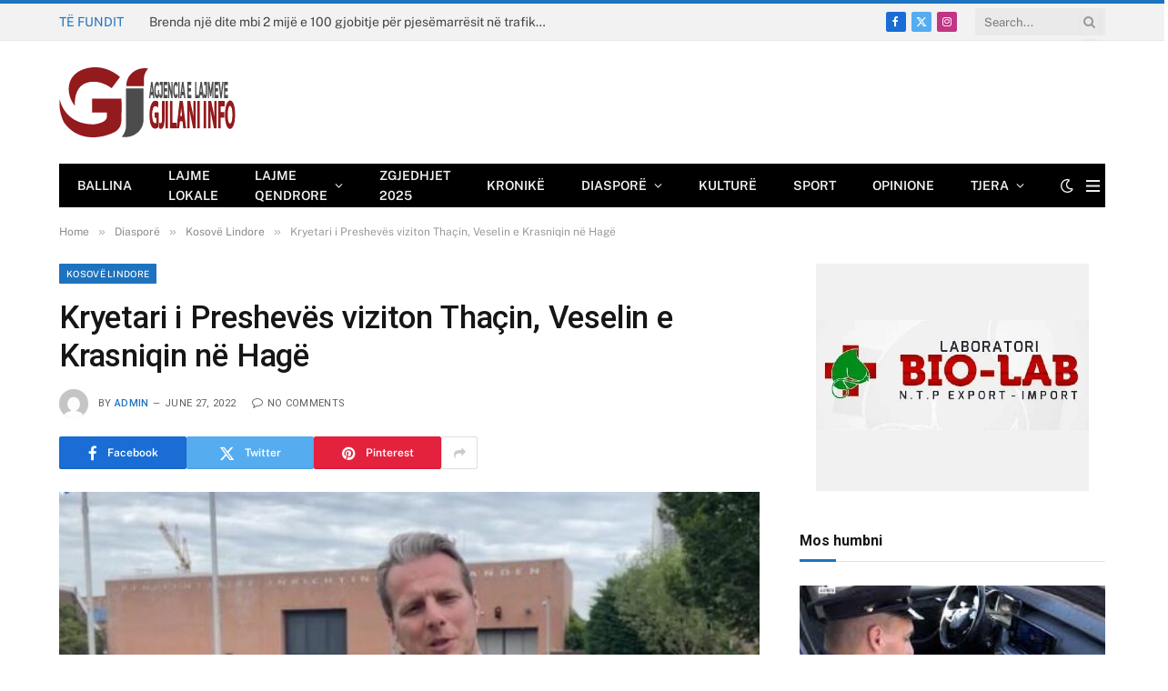

--- FILE ---
content_type: text/html; charset=UTF-8
request_url: https://gjilani.info/kryetari-i-presheves-viziton-thacin-veselin-e-krasniqin-ne-hage/
body_size: 18706
content:

<!DOCTYPE html>
<html lang="en-US" class="s-light site-s-light">

<head>

	<meta charset="UTF-8" />
	<meta name="viewport" content="width=device-width, initial-scale=1" />
	<title>Kryetari i Preshevës viziton Thaçin, Veselin e Krasniqin në Hagë &#8211; Gjilani Info</title><link rel="preload" as="image" imagesrcset="https://gjilani.info/wp-content/uploads/2022/06/qipa-768x432.jpg" imagesizes="(max-width: 755px) 100vw, 755px" /><link rel="preload" as="font" href="https://gjilani.info/wp-content/themes/smart-mag/css/icons/fonts/ts-icons.woff2?v3.1" type="font/woff2" crossorigin="anonymous" />
<meta name='robots' content='max-image-preview:large' />
<link rel='dns-prefetch' href='//fonts.googleapis.com' />
<link rel="alternate" type="application/rss+xml" title="Gjilani Info &raquo; Feed" href="https://gjilani.info/feed/" />
<link rel="alternate" title="oEmbed (JSON)" type="application/json+oembed" href="https://gjilani.info/wp-json/oembed/1.0/embed?url=https%3A%2F%2Fgjilani.info%2Fkryetari-i-presheves-viziton-thacin-veselin-e-krasniqin-ne-hage%2F" />
<link rel="alternate" title="oEmbed (XML)" type="text/xml+oembed" href="https://gjilani.info/wp-json/oembed/1.0/embed?url=https%3A%2F%2Fgjilani.info%2Fkryetari-i-presheves-viziton-thacin-veselin-e-krasniqin-ne-hage%2F&#038;format=xml" />
<style id='wp-img-auto-sizes-contain-inline-css' type='text/css'>
img:is([sizes=auto i],[sizes^="auto," i]){contain-intrinsic-size:3000px 1500px}
/*# sourceURL=wp-img-auto-sizes-contain-inline-css */
</style>
<style type="text/css">@font-face {font-family:Open Sans;font-style:normal;font-weight:300;src:url(/cf-fonts/s/open-sans/5.0.20/cyrillic-ext/300/normal.woff2);unicode-range:U+0460-052F,U+1C80-1C88,U+20B4,U+2DE0-2DFF,U+A640-A69F,U+FE2E-FE2F;font-display:swap;}@font-face {font-family:Open Sans;font-style:normal;font-weight:300;src:url(/cf-fonts/s/open-sans/5.0.20/hebrew/300/normal.woff2);unicode-range:U+0590-05FF,U+200C-2010,U+20AA,U+25CC,U+FB1D-FB4F;font-display:swap;}@font-face {font-family:Open Sans;font-style:normal;font-weight:300;src:url(/cf-fonts/s/open-sans/5.0.20/cyrillic/300/normal.woff2);unicode-range:U+0301,U+0400-045F,U+0490-0491,U+04B0-04B1,U+2116;font-display:swap;}@font-face {font-family:Open Sans;font-style:normal;font-weight:300;src:url(/cf-fonts/s/open-sans/5.0.20/latin/300/normal.woff2);unicode-range:U+0000-00FF,U+0131,U+0152-0153,U+02BB-02BC,U+02C6,U+02DA,U+02DC,U+0304,U+0308,U+0329,U+2000-206F,U+2074,U+20AC,U+2122,U+2191,U+2193,U+2212,U+2215,U+FEFF,U+FFFD;font-display:swap;}@font-face {font-family:Open Sans;font-style:normal;font-weight:300;src:url(/cf-fonts/s/open-sans/5.0.20/latin-ext/300/normal.woff2);unicode-range:U+0100-02AF,U+0304,U+0308,U+0329,U+1E00-1E9F,U+1EF2-1EFF,U+2020,U+20A0-20AB,U+20AD-20CF,U+2113,U+2C60-2C7F,U+A720-A7FF;font-display:swap;}@font-face {font-family:Open Sans;font-style:normal;font-weight:300;src:url(/cf-fonts/s/open-sans/5.0.20/greek/300/normal.woff2);unicode-range:U+0370-03FF;font-display:swap;}@font-face {font-family:Open Sans;font-style:normal;font-weight:300;src:url(/cf-fonts/s/open-sans/5.0.20/vietnamese/300/normal.woff2);unicode-range:U+0102-0103,U+0110-0111,U+0128-0129,U+0168-0169,U+01A0-01A1,U+01AF-01B0,U+0300-0301,U+0303-0304,U+0308-0309,U+0323,U+0329,U+1EA0-1EF9,U+20AB;font-display:swap;}@font-face {font-family:Open Sans;font-style:normal;font-weight:300;src:url(/cf-fonts/s/open-sans/5.0.20/greek-ext/300/normal.woff2);unicode-range:U+1F00-1FFF;font-display:swap;}@font-face {font-family:Open Sans;font-style:normal;font-weight:400;src:url(/cf-fonts/s/open-sans/5.0.20/hebrew/400/normal.woff2);unicode-range:U+0590-05FF,U+200C-2010,U+20AA,U+25CC,U+FB1D-FB4F;font-display:swap;}@font-face {font-family:Open Sans;font-style:normal;font-weight:400;src:url(/cf-fonts/s/open-sans/5.0.20/vietnamese/400/normal.woff2);unicode-range:U+0102-0103,U+0110-0111,U+0128-0129,U+0168-0169,U+01A0-01A1,U+01AF-01B0,U+0300-0301,U+0303-0304,U+0308-0309,U+0323,U+0329,U+1EA0-1EF9,U+20AB;font-display:swap;}@font-face {font-family:Open Sans;font-style:normal;font-weight:400;src:url(/cf-fonts/s/open-sans/5.0.20/latin/400/normal.woff2);unicode-range:U+0000-00FF,U+0131,U+0152-0153,U+02BB-02BC,U+02C6,U+02DA,U+02DC,U+0304,U+0308,U+0329,U+2000-206F,U+2074,U+20AC,U+2122,U+2191,U+2193,U+2212,U+2215,U+FEFF,U+FFFD;font-display:swap;}@font-face {font-family:Open Sans;font-style:normal;font-weight:400;src:url(/cf-fonts/s/open-sans/5.0.20/latin-ext/400/normal.woff2);unicode-range:U+0100-02AF,U+0304,U+0308,U+0329,U+1E00-1E9F,U+1EF2-1EFF,U+2020,U+20A0-20AB,U+20AD-20CF,U+2113,U+2C60-2C7F,U+A720-A7FF;font-display:swap;}@font-face {font-family:Open Sans;font-style:normal;font-weight:400;src:url(/cf-fonts/s/open-sans/5.0.20/cyrillic-ext/400/normal.woff2);unicode-range:U+0460-052F,U+1C80-1C88,U+20B4,U+2DE0-2DFF,U+A640-A69F,U+FE2E-FE2F;font-display:swap;}@font-face {font-family:Open Sans;font-style:normal;font-weight:400;src:url(/cf-fonts/s/open-sans/5.0.20/cyrillic/400/normal.woff2);unicode-range:U+0301,U+0400-045F,U+0490-0491,U+04B0-04B1,U+2116;font-display:swap;}@font-face {font-family:Open Sans;font-style:normal;font-weight:400;src:url(/cf-fonts/s/open-sans/5.0.20/greek-ext/400/normal.woff2);unicode-range:U+1F00-1FFF;font-display:swap;}@font-face {font-family:Open Sans;font-style:normal;font-weight:400;src:url(/cf-fonts/s/open-sans/5.0.20/greek/400/normal.woff2);unicode-range:U+0370-03FF;font-display:swap;}@font-face {font-family:Open Sans;font-style:normal;font-weight:500;src:url(/cf-fonts/s/open-sans/5.0.20/cyrillic/500/normal.woff2);unicode-range:U+0301,U+0400-045F,U+0490-0491,U+04B0-04B1,U+2116;font-display:swap;}@font-face {font-family:Open Sans;font-style:normal;font-weight:500;src:url(/cf-fonts/s/open-sans/5.0.20/hebrew/500/normal.woff2);unicode-range:U+0590-05FF,U+200C-2010,U+20AA,U+25CC,U+FB1D-FB4F;font-display:swap;}@font-face {font-family:Open Sans;font-style:normal;font-weight:500;src:url(/cf-fonts/s/open-sans/5.0.20/greek-ext/500/normal.woff2);unicode-range:U+1F00-1FFF;font-display:swap;}@font-face {font-family:Open Sans;font-style:normal;font-weight:500;src:url(/cf-fonts/s/open-sans/5.0.20/latin/500/normal.woff2);unicode-range:U+0000-00FF,U+0131,U+0152-0153,U+02BB-02BC,U+02C6,U+02DA,U+02DC,U+0304,U+0308,U+0329,U+2000-206F,U+2074,U+20AC,U+2122,U+2191,U+2193,U+2212,U+2215,U+FEFF,U+FFFD;font-display:swap;}@font-face {font-family:Open Sans;font-style:normal;font-weight:500;src:url(/cf-fonts/s/open-sans/5.0.20/vietnamese/500/normal.woff2);unicode-range:U+0102-0103,U+0110-0111,U+0128-0129,U+0168-0169,U+01A0-01A1,U+01AF-01B0,U+0300-0301,U+0303-0304,U+0308-0309,U+0323,U+0329,U+1EA0-1EF9,U+20AB;font-display:swap;}@font-face {font-family:Open Sans;font-style:normal;font-weight:500;src:url(/cf-fonts/s/open-sans/5.0.20/cyrillic-ext/500/normal.woff2);unicode-range:U+0460-052F,U+1C80-1C88,U+20B4,U+2DE0-2DFF,U+A640-A69F,U+FE2E-FE2F;font-display:swap;}@font-face {font-family:Open Sans;font-style:normal;font-weight:500;src:url(/cf-fonts/s/open-sans/5.0.20/latin-ext/500/normal.woff2);unicode-range:U+0100-02AF,U+0304,U+0308,U+0329,U+1E00-1E9F,U+1EF2-1EFF,U+2020,U+20A0-20AB,U+20AD-20CF,U+2113,U+2C60-2C7F,U+A720-A7FF;font-display:swap;}@font-face {font-family:Open Sans;font-style:normal;font-weight:500;src:url(/cf-fonts/s/open-sans/5.0.20/greek/500/normal.woff2);unicode-range:U+0370-03FF;font-display:swap;}@font-face {font-family:Open Sans;font-style:normal;font-weight:600;src:url(/cf-fonts/s/open-sans/5.0.20/greek-ext/600/normal.woff2);unicode-range:U+1F00-1FFF;font-display:swap;}@font-face {font-family:Open Sans;font-style:normal;font-weight:600;src:url(/cf-fonts/s/open-sans/5.0.20/cyrillic/600/normal.woff2);unicode-range:U+0301,U+0400-045F,U+0490-0491,U+04B0-04B1,U+2116;font-display:swap;}@font-face {font-family:Open Sans;font-style:normal;font-weight:600;src:url(/cf-fonts/s/open-sans/5.0.20/hebrew/600/normal.woff2);unicode-range:U+0590-05FF,U+200C-2010,U+20AA,U+25CC,U+FB1D-FB4F;font-display:swap;}@font-face {font-family:Open Sans;font-style:normal;font-weight:600;src:url(/cf-fonts/s/open-sans/5.0.20/greek/600/normal.woff2);unicode-range:U+0370-03FF;font-display:swap;}@font-face {font-family:Open Sans;font-style:normal;font-weight:600;src:url(/cf-fonts/s/open-sans/5.0.20/vietnamese/600/normal.woff2);unicode-range:U+0102-0103,U+0110-0111,U+0128-0129,U+0168-0169,U+01A0-01A1,U+01AF-01B0,U+0300-0301,U+0303-0304,U+0308-0309,U+0323,U+0329,U+1EA0-1EF9,U+20AB;font-display:swap;}@font-face {font-family:Open Sans;font-style:normal;font-weight:600;src:url(/cf-fonts/s/open-sans/5.0.20/latin/600/normal.woff2);unicode-range:U+0000-00FF,U+0131,U+0152-0153,U+02BB-02BC,U+02C6,U+02DA,U+02DC,U+0304,U+0308,U+0329,U+2000-206F,U+2074,U+20AC,U+2122,U+2191,U+2193,U+2212,U+2215,U+FEFF,U+FFFD;font-display:swap;}@font-face {font-family:Open Sans;font-style:normal;font-weight:600;src:url(/cf-fonts/s/open-sans/5.0.20/latin-ext/600/normal.woff2);unicode-range:U+0100-02AF,U+0304,U+0308,U+0329,U+1E00-1E9F,U+1EF2-1EFF,U+2020,U+20A0-20AB,U+20AD-20CF,U+2113,U+2C60-2C7F,U+A720-A7FF;font-display:swap;}@font-face {font-family:Open Sans;font-style:normal;font-weight:600;src:url(/cf-fonts/s/open-sans/5.0.20/cyrillic-ext/600/normal.woff2);unicode-range:U+0460-052F,U+1C80-1C88,U+20B4,U+2DE0-2DFF,U+A640-A69F,U+FE2E-FE2F;font-display:swap;}@font-face {font-family:Open Sans;font-style:normal;font-weight:700;src:url(/cf-fonts/s/open-sans/5.0.20/greek/700/normal.woff2);unicode-range:U+0370-03FF;font-display:swap;}@font-face {font-family:Open Sans;font-style:normal;font-weight:700;src:url(/cf-fonts/s/open-sans/5.0.20/greek-ext/700/normal.woff2);unicode-range:U+1F00-1FFF;font-display:swap;}@font-face {font-family:Open Sans;font-style:normal;font-weight:700;src:url(/cf-fonts/s/open-sans/5.0.20/vietnamese/700/normal.woff2);unicode-range:U+0102-0103,U+0110-0111,U+0128-0129,U+0168-0169,U+01A0-01A1,U+01AF-01B0,U+0300-0301,U+0303-0304,U+0308-0309,U+0323,U+0329,U+1EA0-1EF9,U+20AB;font-display:swap;}@font-face {font-family:Open Sans;font-style:normal;font-weight:700;src:url(/cf-fonts/s/open-sans/5.0.20/latin-ext/700/normal.woff2);unicode-range:U+0100-02AF,U+0304,U+0308,U+0329,U+1E00-1E9F,U+1EF2-1EFF,U+2020,U+20A0-20AB,U+20AD-20CF,U+2113,U+2C60-2C7F,U+A720-A7FF;font-display:swap;}@font-face {font-family:Open Sans;font-style:normal;font-weight:700;src:url(/cf-fonts/s/open-sans/5.0.20/cyrillic/700/normal.woff2);unicode-range:U+0301,U+0400-045F,U+0490-0491,U+04B0-04B1,U+2116;font-display:swap;}@font-face {font-family:Open Sans;font-style:normal;font-weight:700;src:url(/cf-fonts/s/open-sans/5.0.20/latin/700/normal.woff2);unicode-range:U+0000-00FF,U+0131,U+0152-0153,U+02BB-02BC,U+02C6,U+02DA,U+02DC,U+0304,U+0308,U+0329,U+2000-206F,U+2074,U+20AC,U+2122,U+2191,U+2193,U+2212,U+2215,U+FEFF,U+FFFD;font-display:swap;}@font-face {font-family:Open Sans;font-style:normal;font-weight:700;src:url(/cf-fonts/s/open-sans/5.0.20/hebrew/700/normal.woff2);unicode-range:U+0590-05FF,U+200C-2010,U+20AA,U+25CC,U+FB1D-FB4F;font-display:swap;}@font-face {font-family:Open Sans;font-style:normal;font-weight:700;src:url(/cf-fonts/s/open-sans/5.0.20/cyrillic-ext/700/normal.woff2);unicode-range:U+0460-052F,U+1C80-1C88,U+20B4,U+2DE0-2DFF,U+A640-A69F,U+FE2E-FE2F;font-display:swap;}@font-face {font-family:Open Sans;font-style:normal;font-weight:800;src:url(/cf-fonts/s/open-sans/5.0.20/greek/800/normal.woff2);unicode-range:U+0370-03FF;font-display:swap;}@font-face {font-family:Open Sans;font-style:normal;font-weight:800;src:url(/cf-fonts/s/open-sans/5.0.20/hebrew/800/normal.woff2);unicode-range:U+0590-05FF,U+200C-2010,U+20AA,U+25CC,U+FB1D-FB4F;font-display:swap;}@font-face {font-family:Open Sans;font-style:normal;font-weight:800;src:url(/cf-fonts/s/open-sans/5.0.20/vietnamese/800/normal.woff2);unicode-range:U+0102-0103,U+0110-0111,U+0128-0129,U+0168-0169,U+01A0-01A1,U+01AF-01B0,U+0300-0301,U+0303-0304,U+0308-0309,U+0323,U+0329,U+1EA0-1EF9,U+20AB;font-display:swap;}@font-face {font-family:Open Sans;font-style:normal;font-weight:800;src:url(/cf-fonts/s/open-sans/5.0.20/cyrillic-ext/800/normal.woff2);unicode-range:U+0460-052F,U+1C80-1C88,U+20B4,U+2DE0-2DFF,U+A640-A69F,U+FE2E-FE2F;font-display:swap;}@font-face {font-family:Open Sans;font-style:normal;font-weight:800;src:url(/cf-fonts/s/open-sans/5.0.20/cyrillic/800/normal.woff2);unicode-range:U+0301,U+0400-045F,U+0490-0491,U+04B0-04B1,U+2116;font-display:swap;}@font-face {font-family:Open Sans;font-style:normal;font-weight:800;src:url(/cf-fonts/s/open-sans/5.0.20/latin/800/normal.woff2);unicode-range:U+0000-00FF,U+0131,U+0152-0153,U+02BB-02BC,U+02C6,U+02DA,U+02DC,U+0304,U+0308,U+0329,U+2000-206F,U+2074,U+20AC,U+2122,U+2191,U+2193,U+2212,U+2215,U+FEFF,U+FFFD;font-display:swap;}@font-face {font-family:Open Sans;font-style:normal;font-weight:800;src:url(/cf-fonts/s/open-sans/5.0.20/latin-ext/800/normal.woff2);unicode-range:U+0100-02AF,U+0304,U+0308,U+0329,U+1E00-1E9F,U+1EF2-1EFF,U+2020,U+20A0-20AB,U+20AD-20CF,U+2113,U+2C60-2C7F,U+A720-A7FF;font-display:swap;}@font-face {font-family:Open Sans;font-style:normal;font-weight:800;src:url(/cf-fonts/s/open-sans/5.0.20/greek-ext/800/normal.woff2);unicode-range:U+1F00-1FFF;font-display:swap;}</style>
<link rel='stylesheet' id='twb-global-css' href='https://gjilani.info/wp-content/plugins/slider-wd/booster/assets/css/global.css?ver=1.0.0' type='text/css' media='all' />
<style id='wp-emoji-styles-inline-css' type='text/css'>

	img.wp-smiley, img.emoji {
		display: inline !important;
		border: none !important;
		box-shadow: none !important;
		height: 1em !important;
		width: 1em !important;
		margin: 0 0.07em !important;
		vertical-align: -0.1em !important;
		background: none !important;
		padding: 0 !important;
	}
/*# sourceURL=wp-emoji-styles-inline-css */
</style>
<link rel='stylesheet' id='wp-block-library-css' href='https://gjilani.info/wp-includes/css/dist/block-library/style.min.css?ver=6.9' type='text/css' media='all' />
<style id='global-styles-inline-css' type='text/css'>
:root{--wp--preset--aspect-ratio--square: 1;--wp--preset--aspect-ratio--4-3: 4/3;--wp--preset--aspect-ratio--3-4: 3/4;--wp--preset--aspect-ratio--3-2: 3/2;--wp--preset--aspect-ratio--2-3: 2/3;--wp--preset--aspect-ratio--16-9: 16/9;--wp--preset--aspect-ratio--9-16: 9/16;--wp--preset--color--black: #000000;--wp--preset--color--cyan-bluish-gray: #abb8c3;--wp--preset--color--white: #ffffff;--wp--preset--color--pale-pink: #f78da7;--wp--preset--color--vivid-red: #cf2e2e;--wp--preset--color--luminous-vivid-orange: #ff6900;--wp--preset--color--luminous-vivid-amber: #fcb900;--wp--preset--color--light-green-cyan: #7bdcb5;--wp--preset--color--vivid-green-cyan: #00d084;--wp--preset--color--pale-cyan-blue: #8ed1fc;--wp--preset--color--vivid-cyan-blue: #0693e3;--wp--preset--color--vivid-purple: #9b51e0;--wp--preset--gradient--vivid-cyan-blue-to-vivid-purple: linear-gradient(135deg,rgb(6,147,227) 0%,rgb(155,81,224) 100%);--wp--preset--gradient--light-green-cyan-to-vivid-green-cyan: linear-gradient(135deg,rgb(122,220,180) 0%,rgb(0,208,130) 100%);--wp--preset--gradient--luminous-vivid-amber-to-luminous-vivid-orange: linear-gradient(135deg,rgb(252,185,0) 0%,rgb(255,105,0) 100%);--wp--preset--gradient--luminous-vivid-orange-to-vivid-red: linear-gradient(135deg,rgb(255,105,0) 0%,rgb(207,46,46) 100%);--wp--preset--gradient--very-light-gray-to-cyan-bluish-gray: linear-gradient(135deg,rgb(238,238,238) 0%,rgb(169,184,195) 100%);--wp--preset--gradient--cool-to-warm-spectrum: linear-gradient(135deg,rgb(74,234,220) 0%,rgb(151,120,209) 20%,rgb(207,42,186) 40%,rgb(238,44,130) 60%,rgb(251,105,98) 80%,rgb(254,248,76) 100%);--wp--preset--gradient--blush-light-purple: linear-gradient(135deg,rgb(255,206,236) 0%,rgb(152,150,240) 100%);--wp--preset--gradient--blush-bordeaux: linear-gradient(135deg,rgb(254,205,165) 0%,rgb(254,45,45) 50%,rgb(107,0,62) 100%);--wp--preset--gradient--luminous-dusk: linear-gradient(135deg,rgb(255,203,112) 0%,rgb(199,81,192) 50%,rgb(65,88,208) 100%);--wp--preset--gradient--pale-ocean: linear-gradient(135deg,rgb(255,245,203) 0%,rgb(182,227,212) 50%,rgb(51,167,181) 100%);--wp--preset--gradient--electric-grass: linear-gradient(135deg,rgb(202,248,128) 0%,rgb(113,206,126) 100%);--wp--preset--gradient--midnight: linear-gradient(135deg,rgb(2,3,129) 0%,rgb(40,116,252) 100%);--wp--preset--font-size--small: 13px;--wp--preset--font-size--medium: 20px;--wp--preset--font-size--large: 36px;--wp--preset--font-size--x-large: 42px;--wp--preset--spacing--20: 0.44rem;--wp--preset--spacing--30: 0.67rem;--wp--preset--spacing--40: 1rem;--wp--preset--spacing--50: 1.5rem;--wp--preset--spacing--60: 2.25rem;--wp--preset--spacing--70: 3.38rem;--wp--preset--spacing--80: 5.06rem;--wp--preset--shadow--natural: 6px 6px 9px rgba(0, 0, 0, 0.2);--wp--preset--shadow--deep: 12px 12px 50px rgba(0, 0, 0, 0.4);--wp--preset--shadow--sharp: 6px 6px 0px rgba(0, 0, 0, 0.2);--wp--preset--shadow--outlined: 6px 6px 0px -3px rgb(255, 255, 255), 6px 6px rgb(0, 0, 0);--wp--preset--shadow--crisp: 6px 6px 0px rgb(0, 0, 0);}:where(.is-layout-flex){gap: 0.5em;}:where(.is-layout-grid){gap: 0.5em;}body .is-layout-flex{display: flex;}.is-layout-flex{flex-wrap: wrap;align-items: center;}.is-layout-flex > :is(*, div){margin: 0;}body .is-layout-grid{display: grid;}.is-layout-grid > :is(*, div){margin: 0;}:where(.wp-block-columns.is-layout-flex){gap: 2em;}:where(.wp-block-columns.is-layout-grid){gap: 2em;}:where(.wp-block-post-template.is-layout-flex){gap: 1.25em;}:where(.wp-block-post-template.is-layout-grid){gap: 1.25em;}.has-black-color{color: var(--wp--preset--color--black) !important;}.has-cyan-bluish-gray-color{color: var(--wp--preset--color--cyan-bluish-gray) !important;}.has-white-color{color: var(--wp--preset--color--white) !important;}.has-pale-pink-color{color: var(--wp--preset--color--pale-pink) !important;}.has-vivid-red-color{color: var(--wp--preset--color--vivid-red) !important;}.has-luminous-vivid-orange-color{color: var(--wp--preset--color--luminous-vivid-orange) !important;}.has-luminous-vivid-amber-color{color: var(--wp--preset--color--luminous-vivid-amber) !important;}.has-light-green-cyan-color{color: var(--wp--preset--color--light-green-cyan) !important;}.has-vivid-green-cyan-color{color: var(--wp--preset--color--vivid-green-cyan) !important;}.has-pale-cyan-blue-color{color: var(--wp--preset--color--pale-cyan-blue) !important;}.has-vivid-cyan-blue-color{color: var(--wp--preset--color--vivid-cyan-blue) !important;}.has-vivid-purple-color{color: var(--wp--preset--color--vivid-purple) !important;}.has-black-background-color{background-color: var(--wp--preset--color--black) !important;}.has-cyan-bluish-gray-background-color{background-color: var(--wp--preset--color--cyan-bluish-gray) !important;}.has-white-background-color{background-color: var(--wp--preset--color--white) !important;}.has-pale-pink-background-color{background-color: var(--wp--preset--color--pale-pink) !important;}.has-vivid-red-background-color{background-color: var(--wp--preset--color--vivid-red) !important;}.has-luminous-vivid-orange-background-color{background-color: var(--wp--preset--color--luminous-vivid-orange) !important;}.has-luminous-vivid-amber-background-color{background-color: var(--wp--preset--color--luminous-vivid-amber) !important;}.has-light-green-cyan-background-color{background-color: var(--wp--preset--color--light-green-cyan) !important;}.has-vivid-green-cyan-background-color{background-color: var(--wp--preset--color--vivid-green-cyan) !important;}.has-pale-cyan-blue-background-color{background-color: var(--wp--preset--color--pale-cyan-blue) !important;}.has-vivid-cyan-blue-background-color{background-color: var(--wp--preset--color--vivid-cyan-blue) !important;}.has-vivid-purple-background-color{background-color: var(--wp--preset--color--vivid-purple) !important;}.has-black-border-color{border-color: var(--wp--preset--color--black) !important;}.has-cyan-bluish-gray-border-color{border-color: var(--wp--preset--color--cyan-bluish-gray) !important;}.has-white-border-color{border-color: var(--wp--preset--color--white) !important;}.has-pale-pink-border-color{border-color: var(--wp--preset--color--pale-pink) !important;}.has-vivid-red-border-color{border-color: var(--wp--preset--color--vivid-red) !important;}.has-luminous-vivid-orange-border-color{border-color: var(--wp--preset--color--luminous-vivid-orange) !important;}.has-luminous-vivid-amber-border-color{border-color: var(--wp--preset--color--luminous-vivid-amber) !important;}.has-light-green-cyan-border-color{border-color: var(--wp--preset--color--light-green-cyan) !important;}.has-vivid-green-cyan-border-color{border-color: var(--wp--preset--color--vivid-green-cyan) !important;}.has-pale-cyan-blue-border-color{border-color: var(--wp--preset--color--pale-cyan-blue) !important;}.has-vivid-cyan-blue-border-color{border-color: var(--wp--preset--color--vivid-cyan-blue) !important;}.has-vivid-purple-border-color{border-color: var(--wp--preset--color--vivid-purple) !important;}.has-vivid-cyan-blue-to-vivid-purple-gradient-background{background: var(--wp--preset--gradient--vivid-cyan-blue-to-vivid-purple) !important;}.has-light-green-cyan-to-vivid-green-cyan-gradient-background{background: var(--wp--preset--gradient--light-green-cyan-to-vivid-green-cyan) !important;}.has-luminous-vivid-amber-to-luminous-vivid-orange-gradient-background{background: var(--wp--preset--gradient--luminous-vivid-amber-to-luminous-vivid-orange) !important;}.has-luminous-vivid-orange-to-vivid-red-gradient-background{background: var(--wp--preset--gradient--luminous-vivid-orange-to-vivid-red) !important;}.has-very-light-gray-to-cyan-bluish-gray-gradient-background{background: var(--wp--preset--gradient--very-light-gray-to-cyan-bluish-gray) !important;}.has-cool-to-warm-spectrum-gradient-background{background: var(--wp--preset--gradient--cool-to-warm-spectrum) !important;}.has-blush-light-purple-gradient-background{background: var(--wp--preset--gradient--blush-light-purple) !important;}.has-blush-bordeaux-gradient-background{background: var(--wp--preset--gradient--blush-bordeaux) !important;}.has-luminous-dusk-gradient-background{background: var(--wp--preset--gradient--luminous-dusk) !important;}.has-pale-ocean-gradient-background{background: var(--wp--preset--gradient--pale-ocean) !important;}.has-electric-grass-gradient-background{background: var(--wp--preset--gradient--electric-grass) !important;}.has-midnight-gradient-background{background: var(--wp--preset--gradient--midnight) !important;}.has-small-font-size{font-size: var(--wp--preset--font-size--small) !important;}.has-medium-font-size{font-size: var(--wp--preset--font-size--medium) !important;}.has-large-font-size{font-size: var(--wp--preset--font-size--large) !important;}.has-x-large-font-size{font-size: var(--wp--preset--font-size--x-large) !important;}
/*# sourceURL=global-styles-inline-css */
</style>

<style id='classic-theme-styles-inline-css' type='text/css'>
/*! This file is auto-generated */
.wp-block-button__link{color:#fff;background-color:#32373c;border-radius:9999px;box-shadow:none;text-decoration:none;padding:calc(.667em + 2px) calc(1.333em + 2px);font-size:1.125em}.wp-block-file__button{background:#32373c;color:#fff;text-decoration:none}
/*# sourceURL=/wp-includes/css/classic-themes.min.css */
</style>
<link rel='stylesheet' id='contact-form-7-css' href='https://gjilani.info/wp-content/plugins/contact-form-7/includes/css/styles.css?ver=6.0.2' type='text/css' media='all' />
<link rel='stylesheet' id='smartmag-core-css' href='https://gjilani.info/wp-content/themes/smart-mag/style.css?ver=10.3.0' type='text/css' media='all' />
<style id='smartmag-core-inline-css' type='text/css'>
:root { --c-main: #1e73be;
--c-main-rgb: 30,115,190;
--title-font: "Roboto", system-ui, -apple-system, "Segoe UI", Arial, sans-serif;
--h-font: "Roboto", system-ui, -apple-system, "Segoe UI", Arial, sans-serif;
--title-size-xs: 14px;
--title-size-s: 14px;
--title-size-n: 16px;
--title-size-m: 17px;
--title-size-l: 19px;
--title-size-xl: 21px;
--main-width: 1150px;
--footer-mt: 0px;
--excerpt-size: 14px; }
:root { --sidebar-width: 336px; }
.ts-row, .has-el-gap { --sidebar-c-width: calc(var(--sidebar-width) + var(--grid-gutter-h) + var(--sidebar-c-pad)); }
:root { --sidebar-pad: 26px; --sidebar-sep-pad: 26px; }
.main-wrap > .main { margin-top: 28px; }
.mobile-menu { font-size: 15px; }
.smart-head-main .hamburger-icon { width: 15px; --height: 13px; }
.trending-ticker .heading { margin-right: 28px; }
.main-footer .upper-footer { background-color: #171717; }
.s-dark .upper-footer { background-color: #0f0f0f; }
.upper-footer > .wrap { padding-bottom: 50px; }
.post-meta { font-family: "Roboto", system-ui, -apple-system, "Segoe UI", Arial, sans-serif; }
.post-meta .meta-item, .post-meta .text-in { font-size: 10px; font-weight: normal; text-transform: uppercase; letter-spacing: .03em; }
.post-meta .text-in, .post-meta .post-cat > a { font-size: 11px; }
.post-meta .post-cat > a { font-weight: bold; text-transform: uppercase; letter-spacing: .1em; }
.post-meta .post-author > a { color: var(--c-main); }
.cat-labels .category { font-size: 10px; }
.block-head-c .heading { font-size: 16px; text-transform: initial; }
.block-head-c { --line-weight: 3px; --border-weight: 1px; }
.loop-grid .ratio-is-custom { padding-bottom: calc(100% / 1.68); }
.loop-small .media { width: 36%; max-width: 50%; }
.loop-small .media:not(i) { max-width: 92px; }
.post-meta-single .meta-item, .post-meta-single .text-in { font-size: 11px; }
.comments-area .comment-content { font-size: 14px; }
.comments-area .comment-meta { font-size: 12px; }
.the-post-header .post-meta .post-title { font-weight: 500; line-height: 1.2; }
.entry-content { font-size: 15.7px; }
.site-s-light .entry-content { color: #1c1c1c; }
.post-share-float .service { width: 38px; height: 38px; font-size: 15px; }
.post-share-b:not(.is-not-global) { --service-height: 36px; }
.post-share-b:not(.is-not-global) .service .label { font-size: 12px; }
.site-s-light .s-head-modern-a .post-meta { --c-post-meta: #606060; }
.category .feat-grid { --grid-gap: 2px; }
@media (min-width: 941px) and (max-width: 1200px) { .ts-row, .has-el-gap { --sidebar-c-width: calc(var(--sidebar-width) + var(--grid-gutter-h) + var(--sidebar-c-pad)); } }
@media (min-width: 768px) and (max-width: 940px) { .ts-contain, .main { padding-left: 35px; padding-right: 35px; }
.layout-boxed-inner { --wrap-padding: 35px; }
:root { --wrap-padding: 35px; } }
@media (max-width: 767px) { .ts-contain, .main { padding-left: 25px; padding-right: 25px; }
.layout-boxed-inner { --wrap-padding: 25px; }
:root { --wrap-padding: 25px; } }


/*# sourceURL=smartmag-core-inline-css */
</style>
<style type="text/css">@font-face {font-family:Public Sans;font-style:normal;font-weight:400;src:url(/cf-fonts/s/public-sans/5.0.16/latin-ext/400/normal.woff2);unicode-range:U+0100-02AF,U+0304,U+0308,U+0329,U+1E00-1E9F,U+1EF2-1EFF,U+2020,U+20A0-20AB,U+20AD-20CF,U+2113,U+2C60-2C7F,U+A720-A7FF;font-display:swap;}@font-face {font-family:Public Sans;font-style:normal;font-weight:400;src:url(/cf-fonts/s/public-sans/5.0.16/vietnamese/400/normal.woff2);unicode-range:U+0102-0103,U+0110-0111,U+0128-0129,U+0168-0169,U+01A0-01A1,U+01AF-01B0,U+0300-0301,U+0303-0304,U+0308-0309,U+0323,U+0329,U+1EA0-1EF9,U+20AB;font-display:swap;}@font-face {font-family:Public Sans;font-style:normal;font-weight:400;src:url(/cf-fonts/s/public-sans/5.0.16/latin/400/normal.woff2);unicode-range:U+0000-00FF,U+0131,U+0152-0153,U+02BB-02BC,U+02C6,U+02DA,U+02DC,U+0304,U+0308,U+0329,U+2000-206F,U+2074,U+20AC,U+2122,U+2191,U+2193,U+2212,U+2215,U+FEFF,U+FFFD;font-display:swap;}@font-face {font-family:Public Sans;font-style:italic;font-weight:400;src:url(/cf-fonts/s/public-sans/5.0.16/latin-ext/400/italic.woff2);unicode-range:U+0100-02AF,U+0304,U+0308,U+0329,U+1E00-1E9F,U+1EF2-1EFF,U+2020,U+20A0-20AB,U+20AD-20CF,U+2113,U+2C60-2C7F,U+A720-A7FF;font-display:swap;}@font-face {font-family:Public Sans;font-style:italic;font-weight:400;src:url(/cf-fonts/s/public-sans/5.0.16/vietnamese/400/italic.woff2);unicode-range:U+0102-0103,U+0110-0111,U+0128-0129,U+0168-0169,U+01A0-01A1,U+01AF-01B0,U+0300-0301,U+0303-0304,U+0308-0309,U+0323,U+0329,U+1EA0-1EF9,U+20AB;font-display:swap;}@font-face {font-family:Public Sans;font-style:italic;font-weight:400;src:url(/cf-fonts/s/public-sans/5.0.16/latin/400/italic.woff2);unicode-range:U+0000-00FF,U+0131,U+0152-0153,U+02BB-02BC,U+02C6,U+02DA,U+02DC,U+0304,U+0308,U+0329,U+2000-206F,U+2074,U+20AC,U+2122,U+2191,U+2193,U+2212,U+2215,U+FEFF,U+FFFD;font-display:swap;}@font-face {font-family:Public Sans;font-style:normal;font-weight:500;src:url(/cf-fonts/s/public-sans/5.0.16/vietnamese/500/normal.woff2);unicode-range:U+0102-0103,U+0110-0111,U+0128-0129,U+0168-0169,U+01A0-01A1,U+01AF-01B0,U+0300-0301,U+0303-0304,U+0308-0309,U+0323,U+0329,U+1EA0-1EF9,U+20AB;font-display:swap;}@font-face {font-family:Public Sans;font-style:normal;font-weight:500;src:url(/cf-fonts/s/public-sans/5.0.16/latin/500/normal.woff2);unicode-range:U+0000-00FF,U+0131,U+0152-0153,U+02BB-02BC,U+02C6,U+02DA,U+02DC,U+0304,U+0308,U+0329,U+2000-206F,U+2074,U+20AC,U+2122,U+2191,U+2193,U+2212,U+2215,U+FEFF,U+FFFD;font-display:swap;}@font-face {font-family:Public Sans;font-style:normal;font-weight:500;src:url(/cf-fonts/s/public-sans/5.0.16/latin-ext/500/normal.woff2);unicode-range:U+0100-02AF,U+0304,U+0308,U+0329,U+1E00-1E9F,U+1EF2-1EFF,U+2020,U+20A0-20AB,U+20AD-20CF,U+2113,U+2C60-2C7F,U+A720-A7FF;font-display:swap;}@font-face {font-family:Public Sans;font-style:normal;font-weight:600;src:url(/cf-fonts/s/public-sans/5.0.16/latin-ext/600/normal.woff2);unicode-range:U+0100-02AF,U+0304,U+0308,U+0329,U+1E00-1E9F,U+1EF2-1EFF,U+2020,U+20A0-20AB,U+20AD-20CF,U+2113,U+2C60-2C7F,U+A720-A7FF;font-display:swap;}@font-face {font-family:Public Sans;font-style:normal;font-weight:600;src:url(/cf-fonts/s/public-sans/5.0.16/vietnamese/600/normal.woff2);unicode-range:U+0102-0103,U+0110-0111,U+0128-0129,U+0168-0169,U+01A0-01A1,U+01AF-01B0,U+0300-0301,U+0303-0304,U+0308-0309,U+0323,U+0329,U+1EA0-1EF9,U+20AB;font-display:swap;}@font-face {font-family:Public Sans;font-style:normal;font-weight:600;src:url(/cf-fonts/s/public-sans/5.0.16/latin/600/normal.woff2);unicode-range:U+0000-00FF,U+0131,U+0152-0153,U+02BB-02BC,U+02C6,U+02DA,U+02DC,U+0304,U+0308,U+0329,U+2000-206F,U+2074,U+20AC,U+2122,U+2191,U+2193,U+2212,U+2215,U+FEFF,U+FFFD;font-display:swap;}@font-face {font-family:Public Sans;font-style:normal;font-weight:700;src:url(/cf-fonts/s/public-sans/5.0.16/vietnamese/700/normal.woff2);unicode-range:U+0102-0103,U+0110-0111,U+0128-0129,U+0168-0169,U+01A0-01A1,U+01AF-01B0,U+0300-0301,U+0303-0304,U+0308-0309,U+0323,U+0329,U+1EA0-1EF9,U+20AB;font-display:swap;}@font-face {font-family:Public Sans;font-style:normal;font-weight:700;src:url(/cf-fonts/s/public-sans/5.0.16/latin/700/normal.woff2);unicode-range:U+0000-00FF,U+0131,U+0152-0153,U+02BB-02BC,U+02C6,U+02DA,U+02DC,U+0304,U+0308,U+0329,U+2000-206F,U+2074,U+20AC,U+2122,U+2191,U+2193,U+2212,U+2215,U+FEFF,U+FFFD;font-display:swap;}@font-face {font-family:Public Sans;font-style:normal;font-weight:700;src:url(/cf-fonts/s/public-sans/5.0.16/latin-ext/700/normal.woff2);unicode-range:U+0100-02AF,U+0304,U+0308,U+0329,U+1E00-1E9F,U+1EF2-1EFF,U+2020,U+20A0-20AB,U+20AD-20CF,U+2113,U+2C60-2C7F,U+A720-A7FF;font-display:swap;}</style>
<link rel='stylesheet' id='smartmag-magnific-popup-css' href='https://gjilani.info/wp-content/themes/smart-mag/css/lightbox.css?ver=10.3.0' type='text/css' media='all' />
<link rel='stylesheet' id='smartmag-icons-css' href='https://gjilani.info/wp-content/themes/smart-mag/css/icons/icons.css?ver=10.3.0' type='text/css' media='all' />
<link rel='stylesheet' id='smartmag-gfonts-custom-css' href='https://fonts.googleapis.com/css?family=Roboto%3A400%2C500%2C600%2C700&#038;display=swap' type='text/css' media='all' />
<script type="3b546fb5b803a51b8a171af7-text/javascript" src="https://gjilani.info/wp-includes/js/jquery/jquery.min.js?ver=3.7.1" id="jquery-core-js"></script>
<script type="3b546fb5b803a51b8a171af7-text/javascript" src="https://gjilani.info/wp-includes/js/jquery/jquery-migrate.min.js?ver=3.4.1" id="jquery-migrate-js"></script>
<script type="3b546fb5b803a51b8a171af7-text/javascript" src="https://gjilani.info/wp-content/plugins/slider-wd/booster/assets/js/circle-progress.js?ver=1.2.2" id="twb-circle-js"></script>
<script type="3b546fb5b803a51b8a171af7-text/javascript" id="twb-global-js-extra">
/* <![CDATA[ */
var twb = {"nonce":"204cd076af","ajax_url":"https://gjilani.info/wp-admin/admin-ajax.php","plugin_url":"https://gjilani.info/wp-content/plugins/slider-wd/booster","href":"https://gjilani.info/wp-admin/admin.php?page=twb_slider_wd"};
var twb = {"nonce":"204cd076af","ajax_url":"https://gjilani.info/wp-admin/admin-ajax.php","plugin_url":"https://gjilani.info/wp-content/plugins/slider-wd/booster","href":"https://gjilani.info/wp-admin/admin.php?page=twb_slider_wd"};
//# sourceURL=twb-global-js-extra
/* ]]> */
</script>
<script type="3b546fb5b803a51b8a171af7-text/javascript" src="https://gjilani.info/wp-content/plugins/slider-wd/booster/assets/js/global.js?ver=1.0.0" id="twb-global-js"></script>
<script type="3b546fb5b803a51b8a171af7-text/javascript" id="smartmag-lazy-inline-js-after">
/* <![CDATA[ */
/**
 * @copyright ThemeSphere
 * @preserve
 */
var BunyadLazy={};BunyadLazy.load=function(){function a(e,n){var t={};e.dataset.bgset&&e.dataset.sizes?(t.sizes=e.dataset.sizes,t.srcset=e.dataset.bgset):t.src=e.dataset.bgsrc,function(t){var a=t.dataset.ratio;if(0<a){const e=t.parentElement;if(e.classList.contains("media-ratio")){const n=e.style;n.getPropertyValue("--a-ratio")||(n.paddingBottom=100/a+"%")}}}(e);var a,o=document.createElement("img");for(a in o.onload=function(){var t="url('"+(o.currentSrc||o.src)+"')",a=e.style;a.backgroundImage!==t&&requestAnimationFrame(()=>{a.backgroundImage=t,n&&n()}),o.onload=null,o.onerror=null,o=null},o.onerror=o.onload,t)o.setAttribute(a,t[a]);o&&o.complete&&0<o.naturalWidth&&o.onload&&o.onload()}function e(t){t.dataset.loaded||a(t,()=>{document.dispatchEvent(new Event("lazyloaded")),t.dataset.loaded=1})}function n(t){"complete"===document.readyState?t():window.addEventListener("load",t)}return{initEarly:function(){var t,a=()=>{document.querySelectorAll(".img.bg-cover:not(.lazyload)").forEach(e)};"complete"!==document.readyState?(t=setInterval(a,150),n(()=>{a(),clearInterval(t)})):a()},callOnLoad:n,initBgImages:function(t){t&&n(()=>{document.querySelectorAll(".img.bg-cover").forEach(e)})},bgLoad:a}}(),BunyadLazy.load.initEarly();
//# sourceURL=smartmag-lazy-inline-js-after
/* ]]> */
</script>
<link rel="https://api.w.org/" href="https://gjilani.info/wp-json/" /><link rel="alternate" title="JSON" type="application/json" href="https://gjilani.info/wp-json/wp/v2/posts/8298" /><link rel="EditURI" type="application/rsd+xml" title="RSD" href="https://gjilani.info/xmlrpc.php?rsd" />
<meta name="generator" content="WordPress 6.9" />
<link rel="canonical" href="https://gjilani.info/kryetari-i-presheves-viziton-thacin-veselin-e-krasniqin-ne-hage/" />
<link rel='shortlink' href='https://gjilani.info/?p=8298' />
<!-- Analytics by WP Statistics v14.12 - https://wp-statistics.com -->

		<script type="3b546fb5b803a51b8a171af7-text/javascript">
		var BunyadSchemeKey = 'bunyad-scheme';
		(() => {
			const d = document.documentElement;
			const c = d.classList;
			var scheme = localStorage.getItem(BunyadSchemeKey);
			
			if (scheme) {
				d.dataset.origClass = c;
				scheme === 'dark' ? c.remove('s-light', 'site-s-light') : c.remove('s-dark', 'site-s-dark');
				c.add('site-s-' + scheme, 's-' + scheme);
			}
		})();
		</script>
		<meta name="generator" content="Elementor 3.26.4; features: additional_custom_breakpoints; settings: css_print_method-external, google_font-enabled, font_display-auto">
			<style>
				.e-con.e-parent:nth-of-type(n+4):not(.e-lazyloaded):not(.e-no-lazyload),
				.e-con.e-parent:nth-of-type(n+4):not(.e-lazyloaded):not(.e-no-lazyload) * {
					background-image: none !important;
				}
				@media screen and (max-height: 1024px) {
					.e-con.e-parent:nth-of-type(n+3):not(.e-lazyloaded):not(.e-no-lazyload),
					.e-con.e-parent:nth-of-type(n+3):not(.e-lazyloaded):not(.e-no-lazyload) * {
						background-image: none !important;
					}
				}
				@media screen and (max-height: 640px) {
					.e-con.e-parent:nth-of-type(n+2):not(.e-lazyloaded):not(.e-no-lazyload),
					.e-con.e-parent:nth-of-type(n+2):not(.e-lazyloaded):not(.e-no-lazyload) * {
						background-image: none !important;
					}
				}
			</style>
			<link rel="icon" href="https://gjilani.info/wp-content/uploads/2022/04/cropped-gjinfo-1-32x32.jpg" sizes="32x32" />
<link rel="icon" href="https://gjilani.info/wp-content/uploads/2022/04/cropped-gjinfo-1-192x192.jpg" sizes="192x192" />
<link rel="apple-touch-icon" href="https://gjilani.info/wp-content/uploads/2022/04/cropped-gjinfo-1-180x180.jpg" />
<meta name="msapplication-TileImage" content="https://gjilani.info/wp-content/uploads/2022/04/cropped-gjinfo-1-270x270.jpg" />


</head>

<body class="wp-singular post-template-default single single-post postid-8298 single-format-standard wp-custom-logo wp-theme-smart-mag right-sidebar post-layout-modern post-cat-111 has-lb has-lb-sm ts-img-hov-fade layout-normal elementor-default elementor-kit-1476">



<div class="main-wrap">

	
<div class="off-canvas-backdrop"></div>
<div class="mobile-menu-container off-canvas" id="off-canvas">

	<div class="off-canvas-head">
		<a href="#" class="close">
			<span class="visuallyhidden">Close Menu</span>
			<i class="tsi tsi-times"></i>
		</a>

		<div class="ts-logo">
			<img class="logo-mobile logo-image" src="https://gjilani.info/wp-content/uploads/2022/05/Gjilani_Logo.png" width="98" height="39" alt="Gjilani Info"/>		</div>
	</div>

	<div class="off-canvas-content">

		
			<ul id="menu-menu-header" class="mobile-menu"><li id="menu-item-1465" class="menu-item menu-item-type-custom menu-item-object-custom menu-item-home menu-item-1465"><a href="https://gjilani.info/">Ballina</a></li>
<li id="menu-item-1462" class="menu-item menu-item-type-taxonomy menu-item-object-category menu-item-1462"><a href="https://gjilani.info/category/lajme-lokale/">Lajme Lokale</a></li>
<li id="menu-item-1463" class="menu-item menu-item-type-taxonomy menu-item-object-category menu-item-has-children menu-item-1463"><a href="https://gjilani.info/category/lajme-qendrore/">Lajme Qendrore</a>
<ul class="sub-menu">
	<li id="menu-item-6760" class="menu-item menu-item-type-taxonomy menu-item-object-category menu-item-6760"><a href="https://gjilani.info/category/lajme-qendrore/rajonale/">Rajonale</a></li>
	<li id="menu-item-6759" class="menu-item menu-item-type-taxonomy menu-item-object-category menu-item-6759"><a href="https://gjilani.info/category/lajme-qendrore/boterore/">Botërore</a></li>
</ul>
</li>
<li id="menu-item-39571" class="menu-item menu-item-type-taxonomy menu-item-object-category menu-item-39571"><a href="https://gjilani.info/category/zgjedhjet-2025/">Zgjedhjet 2025</a></li>
<li id="menu-item-6763" class="menu-item menu-item-type-taxonomy menu-item-object-category menu-item-6763"><a href="https://gjilani.info/category/kronike/">Kronikë</a></li>
<li id="menu-item-1459" class="menu-item menu-item-type-taxonomy menu-item-object-category current-post-ancestor menu-item-has-children menu-item-1459"><a href="https://gjilani.info/category/diaspore/">Diasporë</a>
<ul class="sub-menu">
	<li id="menu-item-6762" class="menu-item menu-item-type-taxonomy menu-item-object-category current-post-ancestor current-menu-parent current-post-parent menu-item-6762"><a href="https://gjilani.info/category/diaspore/kosove-lindore/">Kosovë Lindore</a></li>
</ul>
</li>
<li id="menu-item-1461" class="menu-item menu-item-type-taxonomy menu-item-object-category menu-item-1461"><a href="https://gjilani.info/category/kulture/">Kulturë</a></li>
<li id="menu-item-1464" class="menu-item menu-item-type-taxonomy menu-item-object-category menu-item-1464"><a href="https://gjilani.info/category/sport/">Sport</a></li>
<li id="menu-item-1466" class="menu-item menu-item-type-taxonomy menu-item-object-category menu-item-1466"><a href="https://gjilani.info/category/opinione/">Opinione</a></li>
<li id="menu-item-6764" class="menu-item menu-item-type-custom menu-item-object-custom menu-item-has-children menu-item-6764"><a href="#">Tjera</a>
<ul class="sub-menu">
	<li id="menu-item-13816" class="menu-item menu-item-type-taxonomy menu-item-object-category menu-item-13816"><a href="https://gjilani.info/category/shendetesi/">Shendetesi</a></li>
	<li id="menu-item-13815" class="menu-item menu-item-type-taxonomy menu-item-object-category menu-item-13815"><a href="https://gjilani.info/category/lifestyle/">Lifestyle</a></li>
	<li id="menu-item-6765" class="menu-item menu-item-type-taxonomy menu-item-object-category menu-item-6765"><a href="https://gjilani.info/category/komerciale/">Komerciale</a></li>
	<li id="menu-item-14054" class="menu-item menu-item-type-taxonomy menu-item-object-category menu-item-14054"><a href="https://gjilani.info/category/vip/">VIP</a></li>
	<li id="menu-item-14053" class="menu-item menu-item-type-taxonomy menu-item-object-category menu-item-14053"><a href="https://gjilani.info/category/kuzhina/">Kuzhina</a></li>
</ul>
</li>
</ul>
		
					<div class="off-canvas-widgets">
				
		<div id="smartmag-block-posts-small-8" class="widget ts-block-widget smartmag-widget-posts-small">		
		<div class="block">
					<section class="block-wrap block-posts-small block-sc mb-none" data-id="1">

			<div class="widget-title block-head block-head-ac block-head-b"><h5 class="heading">Të reja</h5></div>	
			<div class="block-content">
				
	<div class="loop loop-small loop-small-a loop-sep loop-small-sep grid grid-1 md:grid-1 sm:grid-1 xs:grid-1">

					
<article class="l-post small-post small-a-post m-pos-left">

	
			<div class="media">

		
			<a href="https://gjilani.info/brenda-nje-dite-mbi-2-mije-e-100-gjobitje-per-pjesemarresit-ne-trafikun-rrugor/" class="image-link media-ratio ratio-4-3" title="Brenda një dite mbi 2 mijë e 100 gjobitje për pjesëmarrësit në trafikun rrugor"><span data-bgsrc="https://gjilani.info/wp-content/uploads/2026/01/joooooooooooo.jpg" class="img bg-cover wp-post-image attachment-large size-large lazyload" data-bgset="https://gjilani.info/wp-content/uploads/2026/01/joooooooooooo.jpg 257w, https://gjilani.info/wp-content/uploads/2026/01/joooooooooooo-150x98.jpg 150w" data-sizes="(max-width: 135px) 100vw, 135px"></span></a>			
			
			
			
		
		</div>
	

	
		<div class="content">

			<div class="post-meta post-meta-a post-meta-left has-below"><h4 class="is-title post-title"><a href="https://gjilani.info/brenda-nje-dite-mbi-2-mije-e-100-gjobitje-per-pjesemarresit-ne-trafikun-rrugor/">Brenda një dite mbi 2 mijë e 100 gjobitje për pjesëmarrësit në trafikun rrugor</a></h4><div class="post-meta-items meta-below"><span class="meta-item date"><span class="date-link"><time class="post-date" datetime="2026-01-18T09:29:54+00:00">January 18, 2026</time></span></span></div></div>			
			
			
		</div>

	
</article>	
					
<article class="l-post small-post small-a-post m-pos-left">

	
			<div class="media">

		
			<a href="https://gjilani.info/profile-dardane-piktura-e-artistit-isa-alimusaj-shpallet-fituese-ne-peneli-e-flakes-se-janarit-2026/" class="image-link media-ratio ratio-4-3" title="“Profile Dardane” &#8211; piktura e artistit Isa Alimusaj shpallet fituese në “Peneli e Flakës së Janarit 2026”"><span data-bgsrc="https://gjilani.info/wp-content/uploads/2026/01/A-1-300x200.jpg" class="img bg-cover wp-post-image attachment-medium size-medium lazyload" data-bgset="https://gjilani.info/wp-content/uploads/2026/01/A-1-300x200.jpg 300w, https://gjilani.info/wp-content/uploads/2026/01/A-1-1024x683.jpg 1024w, https://gjilani.info/wp-content/uploads/2026/01/A-1-768x512.jpg 768w, https://gjilani.info/wp-content/uploads/2026/01/A-1-1536x1025.jpg 1536w, https://gjilani.info/wp-content/uploads/2026/01/A-1-150x100.jpg 150w, https://gjilani.info/wp-content/uploads/2026/01/A-1-450x300.jpg 450w, https://gjilani.info/wp-content/uploads/2026/01/A-1-1200x800.jpg 1200w, https://gjilani.info/wp-content/uploads/2026/01/A-1.jpg 2048w" data-sizes="(max-width: 135px) 100vw, 135px"></span></a>			
			
			
			
		
		</div>
	

	
		<div class="content">

			<div class="post-meta post-meta-a post-meta-left has-below"><h4 class="is-title post-title"><a href="https://gjilani.info/profile-dardane-piktura-e-artistit-isa-alimusaj-shpallet-fituese-ne-peneli-e-flakes-se-janarit-2026/">“Profile Dardane” &#8211; piktura e artistit Isa Alimusaj shpallet fituese në “Peneli e Flakës së Janarit 2026”</a></h4><div class="post-meta-items meta-below"><span class="meta-item date"><span class="date-link"><time class="post-date" datetime="2026-01-17T20:58:29+00:00">January 17, 2026</time></span></span></div></div>			
			
			
		</div>

	
</article>	
					
<article class="l-post small-post small-a-post m-pos-left">

	
			<div class="media">

		
			<a href="https://gjilani.info/u-mbajt-akademia-kushtuar-masakres-se-recakut-dhe-koncerti-i-muzikes-klasike/" class="image-link media-ratio ratio-4-3" title="U mbajt akademia kushtuar “Masakrës së Reçakut” dhe koncerti i muzikës klasike"><span data-bgsrc="https://gjilani.info/wp-content/uploads/2026/01/A-300x200.jpg" class="img bg-cover wp-post-image attachment-medium size-medium lazyload" data-bgset="https://gjilani.info/wp-content/uploads/2026/01/A-300x200.jpg 300w, https://gjilani.info/wp-content/uploads/2026/01/A-1024x683.jpg 1024w, https://gjilani.info/wp-content/uploads/2026/01/A-768x512.jpg 768w, https://gjilani.info/wp-content/uploads/2026/01/A-1536x1024.jpg 1536w, https://gjilani.info/wp-content/uploads/2026/01/A-150x100.jpg 150w, https://gjilani.info/wp-content/uploads/2026/01/A-450x300.jpg 450w, https://gjilani.info/wp-content/uploads/2026/01/A-1200x800.jpg 1200w, https://gjilani.info/wp-content/uploads/2026/01/A.jpg 2048w" data-sizes="(max-width: 135px) 100vw, 135px"></span></a>			
			
			
			
		
		</div>
	

	
		<div class="content">

			<div class="post-meta post-meta-a post-meta-left has-below"><h4 class="is-title post-title"><a href="https://gjilani.info/u-mbajt-akademia-kushtuar-masakres-se-recakut-dhe-koncerti-i-muzikes-klasike/">U mbajt akademia kushtuar “Masakrës së Reçakut” dhe koncerti i muzikës klasike</a></h4><div class="post-meta-items meta-below"><span class="meta-item date"><span class="date-link"><time class="post-date" datetime="2026-01-17T19:02:57+00:00">January 17, 2026</time></span></span></div></div>			
			
			
		</div>

	
</article>	
		
	</div>

					</div>

		</section>
				</div>

		</div>			</div>
		
		
		<div class="spc-social-block spc-social spc-social-b smart-head-social">
		
			
				<a href="#" class="link service s-facebook" target="_blank" rel="nofollow noopener">
					<i class="icon tsi tsi-facebook"></i>					<span class="visuallyhidden">Facebook</span>
				</a>
									
			
				<a href="#" class="link service s-twitter" target="_blank" rel="nofollow noopener">
					<i class="icon tsi tsi-twitter"></i>					<span class="visuallyhidden">X (Twitter)</span>
				</a>
									
			
				<a href="#" class="link service s-instagram" target="_blank" rel="nofollow noopener">
					<i class="icon tsi tsi-instagram"></i>					<span class="visuallyhidden">Instagram</span>
				</a>
									
			
		</div>

		
	</div>

</div>
<div class="smart-head smart-head-legacy smart-head-main" id="smart-head" data-sticky="auto" data-sticky-type="smart" data-sticky-full="1">
	
	<div class="smart-head-row smart-head-top is-light smart-head-row-full">

		<div class="inner wrap">

							
				<div class="items items-left ">
				
<div class="trending-ticker" data-delay="8">
	<span class="heading">Të fundit</span>

	<ul>
				
			<li><a href="https://gjilani.info/brenda-nje-dite-mbi-2-mije-e-100-gjobitje-per-pjesemarresit-ne-trafikun-rrugor/" class="post-link">Brenda një dite mbi 2 mijë e 100 gjobitje për pjesëmarrësit në trafikun rrugor</a></li>
		
				
			<li><a href="https://gjilani.info/profile-dardane-piktura-e-artistit-isa-alimusaj-shpallet-fituese-ne-peneli-e-flakes-se-janarit-2026/" class="post-link">“Profile Dardane” &#8211; piktura e artistit Isa Alimusaj shpallet fituese në “Peneli e Flakës së Janarit 2026”</a></li>
		
				
			<li><a href="https://gjilani.info/u-mbajt-akademia-kushtuar-masakres-se-recakut-dhe-koncerti-i-muzikes-klasike/" class="post-link">U mbajt akademia kushtuar “Masakrës së Reçakut” dhe koncerti i muzikës klasike</a></li>
		
				
			<li><a href="https://gjilani.info/u-mbajt-tryeze-kushtuar-heronjve-te-flakes-se-janarit/" class="post-link">U mbajt tryezë kushtuar Heronjve të Flakës së Janarit</a></li>
		
				
			<li><a href="https://gjilani.info/mall-2/" class="post-link">MALL</a></li>
		
				
			<li><a href="https://gjilani.info/botohet-libri-me-poezi-pertej-dhimbjes-i-autores-sadbere-gagica/" class="post-link">Botohet libri me poezi “Përtej dhimbjes” i autorës Sadbere Gagica</a></li>
		
				
			<li><a href="https://gjilani.info/moti-sot-9/" class="post-link">Moti sot</a></li>
		
				
			<li><a href="https://gjilani.info/mbi-2-mije-e-650-tiketa-gjobitese-trafiku-brenda-24-oreve-te-fundit-ne-kosove/" class="post-link">Mbi 2 mijë e 650 tiketa gjobitëse trafiku, brenda 24 orëve të fundit në Kosovë</a></li>
		
				
			</ul>
</div>
				</div>

							
				<div class="items items-center empty">
								</div>

							
				<div class="items items-right ">
				
		<div class="spc-social-block spc-social spc-social-c smart-head-social spc-social-colors spc-social-bg">
		
			
				<a href="#" class="link service s-facebook" target="_blank" rel="nofollow noopener">
					<i class="icon tsi tsi-facebook"></i>					<span class="visuallyhidden">Facebook</span>
				</a>
									
			
				<a href="#" class="link service s-twitter" target="_blank" rel="nofollow noopener">
					<i class="icon tsi tsi-twitter"></i>					<span class="visuallyhidden">X (Twitter)</span>
				</a>
									
			
				<a href="#" class="link service s-instagram" target="_blank" rel="nofollow noopener">
					<i class="icon tsi tsi-instagram"></i>					<span class="visuallyhidden">Instagram</span>
				</a>
									
			
		</div>

		

	<div class="smart-head-search">
		<form role="search" class="search-form" action="https://gjilani.info/" method="get">
			<input type="text" name="s" class="query live-search-query" value="" placeholder="Search..." autocomplete="off" />
			<button class="search-button" type="submit">
				<i class="tsi tsi-search"></i>
				<span class="visuallyhidden"></span>
			</button>
		</form>
	</div> <!-- .search -->

				</div>

						
		</div>
	</div>

	
	<div class="smart-head-row smart-head-mid is-light smart-head-row-full">

		<div class="inner wrap">

							
				<div class="items items-left ">
					<a href="https://gjilani.info/" title="Gjilani Info" rel="home" class="logo-link ts-logo logo-is-image">
		<span>
			
				
					<img src="https://gjilani.info/wp-content/uploads/2022/05/Gjilani_Logo.png" class="logo-image logo-image-dark" alt="Gjilani Info" width="195" height="78" /><img src="https://gjilani.info/wp-content/uploads/2022/05/Gjilani_Logo.png" class="logo-image" alt="Gjilani Info" width="195" height="78" />
									 
					</span>
	</a>				</div>

							
				<div class="items items-center empty">
								</div>

							
				<div class="items items-right ">
				
<div class="h-text h-text">
	</div>				</div>

						
		</div>
	</div>

	
	<div class="smart-head-row smart-head-bot s-dark wrap">

		<div class="inner full">

							
				<div class="items items-left ">
					<div class="nav-wrap">
		<nav class="navigation navigation-main nav-hov-b">
			<ul id="menu-menu-header-1" class="menu"><li class="menu-item menu-item-type-custom menu-item-object-custom menu-item-home menu-item-1465"><a href="https://gjilani.info/">Ballina</a></li>
<li class="menu-item menu-item-type-taxonomy menu-item-object-category menu-cat-3 menu-item-1462"><a href="https://gjilani.info/category/lajme-lokale/">Lajme Lokale</a></li>
<li class="menu-item menu-item-type-taxonomy menu-item-object-category menu-item-has-children menu-cat-4 menu-item-1463"><a href="https://gjilani.info/category/lajme-qendrore/">Lajme Qendrore</a>
<ul class="sub-menu">
	<li class="menu-item menu-item-type-taxonomy menu-item-object-category menu-cat-109 menu-item-6760"><a href="https://gjilani.info/category/lajme-qendrore/rajonale/">Rajonale</a></li>
	<li class="menu-item menu-item-type-taxonomy menu-item-object-category menu-cat-110 menu-item-6759"><a href="https://gjilani.info/category/lajme-qendrore/boterore/">Botërore</a></li>
</ul>
</li>
<li class="menu-item menu-item-type-taxonomy menu-item-object-category menu-cat-118 menu-item-39571"><a href="https://gjilani.info/category/zgjedhjet-2025/">Zgjedhjet 2025</a></li>
<li class="menu-item menu-item-type-taxonomy menu-item-object-category menu-cat-112 menu-item-6763"><a href="https://gjilani.info/category/kronike/">Kronikë</a></li>
<li class="menu-item menu-item-type-taxonomy menu-item-object-category current-post-ancestor menu-item-has-children menu-cat-5 menu-item-1459"><a href="https://gjilani.info/category/diaspore/">Diasporë</a>
<ul class="sub-menu">
	<li class="menu-item menu-item-type-taxonomy menu-item-object-category current-post-ancestor current-menu-parent current-post-parent menu-cat-111 menu-item-6762"><a href="https://gjilani.info/category/diaspore/kosove-lindore/">Kosovë Lindore</a></li>
</ul>
</li>
<li class="menu-item menu-item-type-taxonomy menu-item-object-category menu-cat-6 menu-item-1461"><a href="https://gjilani.info/category/kulture/">Kulturë</a></li>
<li class="menu-item menu-item-type-taxonomy menu-item-object-category menu-cat-7 menu-item-1464"><a href="https://gjilani.info/category/sport/">Sport</a></li>
<li class="menu-item menu-item-type-taxonomy menu-item-object-category menu-cat-8 menu-item-1466"><a href="https://gjilani.info/category/opinione/">Opinione</a></li>
<li class="menu-item menu-item-type-custom menu-item-object-custom menu-item-has-children menu-item-6764"><a href="#">Tjera</a>
<ul class="sub-menu">
	<li class="menu-item menu-item-type-taxonomy menu-item-object-category menu-cat-115 menu-item-13816"><a href="https://gjilani.info/category/shendetesi/">Shendetesi</a></li>
	<li class="menu-item menu-item-type-taxonomy menu-item-object-category menu-cat-114 menu-item-13815"><a href="https://gjilani.info/category/lifestyle/">Lifestyle</a></li>
	<li class="menu-item menu-item-type-taxonomy menu-item-object-category menu-cat-9 menu-item-6765"><a href="https://gjilani.info/category/komerciale/">Komerciale</a></li>
	<li class="menu-item menu-item-type-taxonomy menu-item-object-category menu-cat-116 menu-item-14054"><a href="https://gjilani.info/category/vip/">VIP</a></li>
	<li class="menu-item menu-item-type-taxonomy menu-item-object-category menu-cat-117 menu-item-14053"><a href="https://gjilani.info/category/kuzhina/">Kuzhina</a></li>
</ul>
</li>
</ul>		</nav>
	</div>
				</div>

							
				<div class="items items-center empty">
								</div>

							
				<div class="items items-right ">
				
<div class="scheme-switcher has-icon-only">
	<a href="#" class="toggle is-icon toggle-dark" title="Switch to Dark Design - easier on eyes.">
		<i class="icon tsi tsi-moon"></i>
	</a>
	<a href="#" class="toggle is-icon toggle-light" title="Switch to Light Design.">
		<i class="icon tsi tsi-bright"></i>
	</a>
</div>
<button class="offcanvas-toggle has-icon" type="button" aria-label="Menu">
	<span class="hamburger-icon hamburger-icon-b">
		<span class="inner"></span>
	</span>
</button>				</div>

						
		</div>
	</div>

	</div>
<div class="smart-head smart-head-a smart-head-mobile" id="smart-head-mobile" data-sticky="mid" data-sticky-type="smart" data-sticky-full>
	
	<div class="smart-head-row smart-head-top smart-head-row-3 is-light smart-head-row-full">

		<div class="inner wrap">

							
				<div class="items items-left empty">
								</div>

							
				<div class="items items-center ">
				
<div class="h-text h-text">
	</div>				</div>

							
				<div class="items items-right empty">
								</div>

						
		</div>
	</div>

	
	<div class="smart-head-row smart-head-mid smart-head-row-3 is-light smart-head-row-full">

		<div class="inner wrap">

							
				<div class="items items-left ">
				
<button class="offcanvas-toggle has-icon" type="button" aria-label="Menu">
	<span class="hamburger-icon hamburger-icon-a">
		<span class="inner"></span>
	</span>
</button>				</div>

							
				<div class="items items-center ">
					<a href="https://gjilani.info/" title="Gjilani Info" rel="home" class="logo-link ts-logo logo-is-image">
		<span>
			
									<img class="logo-mobile logo-image" src="https://gjilani.info/wp-content/uploads/2022/05/Gjilani_Logo.png" width="98" height="39" alt="Gjilani Info"/>									 
					</span>
	</a>				</div>

							
				<div class="items items-right ">
				

	<a href="#" class="search-icon has-icon-only is-icon" title="Search">
		<i class="tsi tsi-search"></i>
	</a>

				</div>

						
		</div>
	</div>

	</div>
<nav class="breadcrumbs is-full-width breadcrumbs-a" id="breadcrumb"><div class="inner ts-contain "><span><a href="https://gjilani.info/"><span>Home</span></a></span><span class="delim">&raquo;</span><span><a href="https://gjilani.info/category/diaspore/"><span>Diasporë</span></a></span><span class="delim">&raquo;</span><span><a href="https://gjilani.info/category/diaspore/kosove-lindore/"><span>Kosovë Lindore</span></a></span><span class="delim">&raquo;</span><span class="current">Kryetari i Preshevës viziton Thaçin, Veselin e Krasniqin në Hagë</span></div></nav>
<div class="main ts-contain cf right-sidebar">
	
		

<div class="ts-row">
	<div class="col-8 main-content s-post-contain">

					<div class="the-post-header s-head-modern s-head-modern-a">
	<div class="post-meta post-meta-a post-meta-left post-meta-single has-below"><div class="post-meta-items meta-above"><span class="meta-item cat-labels">
						
						<a href="https://gjilani.info/category/diaspore/kosove-lindore/" class="category term-color-111" rel="category">Kosovë Lindore</a>
					</span>
					</div><h1 class="is-title post-title">Kryetari i Preshevës viziton Thaçin, Veselin e Krasniqin në Hagë</h1><div class="post-meta-items meta-below has-author-img"><span class="meta-item post-author has-img"><img alt='admin' src='https://secure.gravatar.com/avatar/c7b734db66d04e4a39b3968052d2066c6998fd942b1dd9fb6f6085af162cccff?s=32&#038;d=mm&#038;r=g' srcset='https://secure.gravatar.com/avatar/c7b734db66d04e4a39b3968052d2066c6998fd942b1dd9fb6f6085af162cccff?s=64&#038;d=mm&#038;r=g 2x' class='avatar avatar-32 photo' height='32' width='32' decoding='async'/><span class="by">By</span> <a href="https://gjilani.info/author/admin/" title="Posts by admin" rel="author">admin</a></span><span class="meta-item has-next-icon date"><time class="post-date" datetime="2022-06-27T14:43:26+00:00">June 27, 2022</time></span><span class="meta-item comments has-icon"><a href="https://gjilani.info/kryetari-i-presheves-viziton-thacin-veselin-e-krasniqin-ne-hage/#respond"><i class="tsi tsi-comment-o"></i>No Comments</a></span></div></div>
	<div class="post-share post-share-b spc-social-colors  post-share-b1">

				
		
				
			<a href="https://www.facebook.com/sharer.php?u=https%3A%2F%2Fgjilani.info%2Fkryetari-i-presheves-viziton-thacin-veselin-e-krasniqin-ne-hage%2F" class="cf service s-facebook service-lg" 
				title="Share on Facebook" target="_blank" rel="nofollow noopener">
				<i class="tsi tsi-facebook"></i>
				<span class="label">Facebook</span>
							</a>
				
				
			<a href="https://twitter.com/intent/tweet?url=https%3A%2F%2Fgjilani.info%2Fkryetari-i-presheves-viziton-thacin-veselin-e-krasniqin-ne-hage%2F&#038;text=Kryetari%20i%20Preshev%C3%ABs%20viziton%20Tha%C3%A7in%2C%20Veselin%20e%20Krasniqin%20n%C3%AB%20Hag%C3%AB" class="cf service s-twitter service-lg" 
				title="Share on X (Twitter)" target="_blank" rel="nofollow noopener">
				<i class="tsi tsi-twitter"></i>
				<span class="label">Twitter</span>
							</a>
				
				
			<a href="https://pinterest.com/pin/create/button/?url=https%3A%2F%2Fgjilani.info%2Fkryetari-i-presheves-viziton-thacin-veselin-e-krasniqin-ne-hage%2F&#038;media=https%3A%2F%2Fgjilani.info%2Fwp-content%2Fuploads%2F2022%2F06%2Fqipa.jpg&#038;description=Kryetari%20i%20Preshev%C3%ABs%20viziton%20Tha%C3%A7in%2C%20Veselin%20e%20Krasniqin%20n%C3%AB%20Hag%C3%AB" class="cf service s-pinterest service-lg" 
				title="Share on Pinterest" target="_blank" rel="nofollow noopener">
				<i class="tsi tsi-pinterest"></i>
				<span class="label">Pinterest</span>
							</a>
				
				
			<a href="https://www.linkedin.com/shareArticle?mini=true&#038;url=https%3A%2F%2Fgjilani.info%2Fkryetari-i-presheves-viziton-thacin-veselin-e-krasniqin-ne-hage%2F" class="cf service s-linkedin service-sm" 
				title="Share on LinkedIn" target="_blank" rel="nofollow noopener">
				<i class="tsi tsi-linkedin"></i>
				<span class="label">LinkedIn</span>
							</a>
				
				
			<a href="https://wa.me/?text=Kryetari%20i%20Preshev%C3%ABs%20viziton%20Tha%C3%A7in%2C%20Veselin%20e%20Krasniqin%20n%C3%AB%20Hag%C3%AB%20https%3A%2F%2Fgjilani.info%2Fkryetari-i-presheves-viziton-thacin-veselin-e-krasniqin-ne-hage%2F" class="cf service s-whatsapp service-sm" 
				title="Share on WhatsApp" target="_blank" rel="nofollow noopener">
				<i class="tsi tsi-whatsapp"></i>
				<span class="label">WhatsApp</span>
							</a>
				
				
			<a href="https://www.reddit.com/submit?url=https%3A%2F%2Fgjilani.info%2Fkryetari-i-presheves-viziton-thacin-veselin-e-krasniqin-ne-hage%2F&#038;title=Kryetari%20i%20Preshev%C3%ABs%20viziton%20Tha%C3%A7in%2C%20Veselin%20e%20Krasniqin%20n%C3%AB%20Hag%C3%AB" class="cf service s-reddit service-sm" 
				title="Share on Reddit" target="_blank" rel="nofollow noopener">
				<i class="tsi tsi-reddit-alien"></i>
				<span class="label">Reddit</span>
							</a>
				
				
			<a href="https://www.tumblr.com/share/link?url=https%3A%2F%2Fgjilani.info%2Fkryetari-i-presheves-viziton-thacin-veselin-e-krasniqin-ne-hage%2F&#038;name=Kryetari%20i%20Preshev%C3%ABs%20viziton%20Tha%C3%A7in%2C%20Veselin%20e%20Krasniqin%20n%C3%AB%20Hag%C3%AB" class="cf service s-tumblr service-sm" 
				title="Share on Tumblr" target="_blank" rel="nofollow noopener">
				<i class="tsi tsi-tumblr"></i>
				<span class="label">Tumblr</span>
							</a>
				
				
			<a href="/cdn-cgi/l/email-protection#[base64]" class="cf service s-email service-sm" title="Share via Email" target="_blank" rel="nofollow noopener">
				<i class="tsi tsi-envelope-o"></i>
				<span class="label">Email</span>
							</a>
				
		
				
					<a href="#" class="show-more" title="Show More Social Sharing"><i class="tsi tsi-share"></i></a>
		
				
	</div>

	
	
</div>		
					<div class="single-featured">	
	<div class="featured">
				
			<a href="https://gjilani.info/wp-content/uploads/2022/06/qipa.jpg" class="image-link media-ratio ar-bunyad-main" title="Kryetari i Preshevës viziton Thaçin, Veselin e Krasniqin në Hagë"><img loading="lazy" width="755" height="494" src="https://gjilani.info/wp-content/uploads/2022/06/qipa-768x432.jpg" class="attachment-bunyad-main size-bunyad-main no-lazy skip-lazy wp-post-image" alt="" sizes="(max-width: 755px) 100vw, 755px" title="Kryetari i Preshevës viziton Thaçin, Veselin e Krasniqin në Hagë" decoding="async" /></a>		
						
			</div>

	</div>
		
		<div class="the-post s-post-modern">

			<article id="post-8298" class="post-8298 post type-post status-publish format-standard has-post-thumbnail category-kosove-lindore">
				
<div class="post-content-wrap has-share-float">
						<div class="post-share-float share-float-b is-hidden spc-social-colors spc-social-colored">
	<div class="inner">
					<span class="share-text">Share</span>
		
		<div class="services">
					
				
			<a href="https://www.facebook.com/sharer.php?u=https%3A%2F%2Fgjilani.info%2Fkryetari-i-presheves-viziton-thacin-veselin-e-krasniqin-ne-hage%2F" class="cf service s-facebook" target="_blank" title="Facebook" rel="nofollow noopener">
				<i class="tsi tsi-facebook"></i>
				<span class="label">Facebook</span>

							</a>
				
				
			<a href="https://twitter.com/intent/tweet?url=https%3A%2F%2Fgjilani.info%2Fkryetari-i-presheves-viziton-thacin-veselin-e-krasniqin-ne-hage%2F&text=Kryetari%20i%20Preshev%C3%ABs%20viziton%20Tha%C3%A7in%2C%20Veselin%20e%20Krasniqin%20n%C3%AB%20Hag%C3%AB" class="cf service s-twitter" target="_blank" title="Twitter" rel="nofollow noopener">
				<i class="tsi tsi-twitter"></i>
				<span class="label">Twitter</span>

							</a>
				
				
			<a href="https://www.linkedin.com/shareArticle?mini=true&url=https%3A%2F%2Fgjilani.info%2Fkryetari-i-presheves-viziton-thacin-veselin-e-krasniqin-ne-hage%2F" class="cf service s-linkedin" target="_blank" title="LinkedIn" rel="nofollow noopener">
				<i class="tsi tsi-linkedin"></i>
				<span class="label">LinkedIn</span>

							</a>
				
				
			<a href="https://pinterest.com/pin/create/button/?url=https%3A%2F%2Fgjilani.info%2Fkryetari-i-presheves-viziton-thacin-veselin-e-krasniqin-ne-hage%2F&media=https%3A%2F%2Fgjilani.info%2Fwp-content%2Fuploads%2F2022%2F06%2Fqipa.jpg&description=Kryetari%20i%20Preshev%C3%ABs%20viziton%20Tha%C3%A7in%2C%20Veselin%20e%20Krasniqin%20n%C3%AB%20Hag%C3%AB" class="cf service s-pinterest" target="_blank" title="Pinterest" rel="nofollow noopener">
				<i class="tsi tsi-pinterest-p"></i>
				<span class="label">Pinterest</span>

							</a>
				
				
			<a href="/cdn-cgi/l/email-protection#[base64]" class="cf service s-email" target="_blank" title="Email" rel="nofollow noopener">
				<i class="tsi tsi-envelope-o"></i>
				<span class="label">Email</span>

							</a>
				
		
					
		</div>
	</div>		
</div>
			
	<div class="post-content cf entry-content content-spacious">

		
				
		<p>&nbsp;</p>
<p>Kryetari i Preshevës, Shqiprim Arifi ka vizituar tre krerët e Ushtrisë Çlirimtare të Kosovës, Hashim Thaçi, Kadri Veseli e Jakup Krasniqi, të ciëlt po mbahen në paraburgim në Dhomat e Specializuara të Hagës.</p>
<p>Pas takimit, Arifi përmes një video ka shprehur shqetësimin për padrejtësitë, siç tha ai, që po bëhen me procesin e gjykimit të ish-krerëve të UÇK-së.</p>
<div>
<div id="div-gpt-ad-1643280286053-0" data-google-query-id="CNGrvNTuzfgCFWjhuwgdd88AOw">
<div id="google_ads_iframe_/22646657118/inarticle1_0__container__"><span style="font-size: 14px; color: var(--c-contrast-800);">I pari i Preshevës ka thënë setheksuar se kjo ushtri është boshti dhe themeli, pa të cilën nuk do të kishte shtet.</span></div>
</div>
</div>
<p>“Konsiderojmë se do të lirohen sa më shpejt dhe atë të në formë të pafajshëm dhe të kthehen në vendlindjet e tyre dhe në familjet e tyre. Deri atëherë shpresojmë që gjykata merr parasysh kërkesat e shumta, të cilat në mënyrë institucionale janë drejtuar këtu që të mbrohen në liri. Unë kam qenë shumë i befasuar me pozitivitetin e të tri vëllezërve që janë këtu, siç është Kadri Veseli, apo edhe ish-presidenti Thaçi, por edhe baca Kup, i cili u gëzoheshin për shëndetin e mirë, por edhe kanë dhënë fjalë pozitive. Një nga fjalët që më ka mbetur nga të tretë në mendje është që ‘ne gjendemi në burg, por mendojmë pozitivisht edhe të mirën e gjithë kombit’. Por, edhe një nga fjala e ish-kryeparlamentarit ishte ‘gajlen e Preshevës e kam si gajlen e Mitrovicës’”, ka thënë ai.</p>
<p>Pas vizitës, Arifi tha se është me shpresë që udhëheqësit e UÇK-së, do të lirohen dhe do të dalin të pafajshëm.</p>
<p>Javën që shkoi, kryetari i Kuvendit të Kosovës, Glauk Konjufca ka vizituar të paraburgosurit në Hagë.</p>

				
		
		
		
	</div>
</div>
	
			</article>

			
	
	<div class="post-share-bot">
		<span class="info">Share.</span>
		
		<span class="share-links spc-social spc-social-colors spc-social-bg">

			
			
				<a href="https://www.facebook.com/sharer.php?u=https%3A%2F%2Fgjilani.info%2Fkryetari-i-presheves-viziton-thacin-veselin-e-krasniqin-ne-hage%2F" class="service s-facebook tsi tsi-facebook" 
					title="Share on Facebook" target="_blank" rel="nofollow noopener">
					<span class="visuallyhidden">Facebook</span>

									</a>
					
			
				<a href="https://twitter.com/intent/tweet?url=https%3A%2F%2Fgjilani.info%2Fkryetari-i-presheves-viziton-thacin-veselin-e-krasniqin-ne-hage%2F&#038;text=Kryetari%20i%20Preshev%C3%ABs%20viziton%20Tha%C3%A7in%2C%20Veselin%20e%20Krasniqin%20n%C3%AB%20Hag%C3%AB" class="service s-twitter tsi tsi-twitter" 
					title="Share on X (Twitter)" target="_blank" rel="nofollow noopener">
					<span class="visuallyhidden">Twitter</span>

									</a>
					
			
				<a href="https://pinterest.com/pin/create/button/?url=https%3A%2F%2Fgjilani.info%2Fkryetari-i-presheves-viziton-thacin-veselin-e-krasniqin-ne-hage%2F&#038;media=https%3A%2F%2Fgjilani.info%2Fwp-content%2Fuploads%2F2022%2F06%2Fqipa.jpg&#038;description=Kryetari%20i%20Preshev%C3%ABs%20viziton%20Tha%C3%A7in%2C%20Veselin%20e%20Krasniqin%20n%C3%AB%20Hag%C3%AB" class="service s-pinterest tsi tsi-pinterest" 
					title="Share on Pinterest" target="_blank" rel="nofollow noopener">
					<span class="visuallyhidden">Pinterest</span>

									</a>
					
			
				<a href="https://www.linkedin.com/shareArticle?mini=true&#038;url=https%3A%2F%2Fgjilani.info%2Fkryetari-i-presheves-viziton-thacin-veselin-e-krasniqin-ne-hage%2F" class="service s-linkedin tsi tsi-linkedin" 
					title="Share on LinkedIn" target="_blank" rel="nofollow noopener">
					<span class="visuallyhidden">LinkedIn</span>

									</a>
					
			
				<a href="https://www.tumblr.com/share/link?url=https%3A%2F%2Fgjilani.info%2Fkryetari-i-presheves-viziton-thacin-veselin-e-krasniqin-ne-hage%2F&#038;name=Kryetari%20i%20Preshev%C3%ABs%20viziton%20Tha%C3%A7in%2C%20Veselin%20e%20Krasniqin%20n%C3%AB%20Hag%C3%AB" class="service s-tumblr tsi tsi-tumblr" 
					title="Share on Tumblr" target="_blank" rel="nofollow noopener">
					<span class="visuallyhidden">Tumblr</span>

									</a>
					
			
				<a href="https://t.me/share/url?url=https%3A%2F%2Fgjilani.info%2Fkryetari-i-presheves-viziton-thacin-veselin-e-krasniqin-ne-hage%2F&#038;title=Kryetari%20i%20Preshev%C3%ABs%20viziton%20Tha%C3%A7in%2C%20Veselin%20e%20Krasniqin%20n%C3%AB%20Hag%C3%AB" class="service s-telegram tsi tsi-telegram" 
					title="Share on Telegram" target="_blank" rel="nofollow noopener">
					<span class="visuallyhidden">Telegram</span>

									</a>
					
			
				<a href="/cdn-cgi/l/email-protection#[base64]" class="service s-email tsi tsi-envelope-o" title="Share via Email" target="_blank" rel="nofollow noopener">
					<span class="visuallyhidden">Email</span>

									</a>
					
			
			
		</span>
	</div>
	



			<div class="author-box">
			<section class="author-info">

	<img alt='' src='https://secure.gravatar.com/avatar/c7b734db66d04e4a39b3968052d2066c6998fd942b1dd9fb6f6085af162cccff?s=95&#038;d=mm&#038;r=g' srcset='https://secure.gravatar.com/avatar/c7b734db66d04e4a39b3968052d2066c6998fd942b1dd9fb6f6085af162cccff?s=190&#038;d=mm&#038;r=g 2x' class='avatar avatar-95 photo' height='95' width='95' decoding='async'/>	
	<div class="description">
		<a href="https://gjilani.info/author/admin/" title="Posts by admin" rel="author">admin</a>		
		<ul class="social-icons">
					
			<li>
				<a href="https://gjilani.info" class="icon tsi tsi-home" title="Website"> 
					<span class="visuallyhidden">Website</span></a>				
			</li>
			
			
				</ul>
		
		<p class="bio"></p>
	</div>
	
</section>		</div>
	

	<section class="related-posts">
							
							
				<div class="block-head block-head-ac block-head-a block-head-a1 is-left">

					<h4 class="heading">Related <span class="color">Posts</span></h4>					
									</div>
				
			
				<section class="block-wrap block-grid cols-gap-sm mb-none" data-id="2">

				
			<div class="block-content">
					
	<div class="loop loop-grid loop-grid-sm grid grid-3 md:grid-2 xs:grid-1">

					
<article class="l-post grid-post grid-sm-post">

	
			<div class="media">

		
			<a href="https://gjilani.info/kamberi-kerkon-nga-qeveria-e-serbise-formimin-e-nje-fondi-te-vecante-per-luginen-e-presheves/" class="image-link media-ratio ratio-is-custom" title="Kamberi kërkon nga Qeveria e Serbisë formimin e një fondi të veçantë për Luginën e Preshevës"><span data-bgsrc="https://gjilani.info/wp-content/uploads/2025/08/KAMBERI-APET-450x277.jpg" class="img bg-cover wp-post-image attachment-bunyad-medium size-bunyad-medium lazyload" data-bgset="https://gjilani.info/wp-content/uploads/2025/08/KAMBERI-APET-450x277.jpg 450w, https://gjilani.info/wp-content/uploads/2025/08/KAMBERI-APET-300x185.jpg 300w, https://gjilani.info/wp-content/uploads/2025/08/KAMBERI-APET-150x92.jpg 150w, https://gjilani.info/wp-content/uploads/2025/08/KAMBERI-APET.jpg 674w" data-sizes="(max-width: 361px) 100vw, 361px"></span></a>			
			
			
			
		
		</div>
	

	
		<div class="content">

			<div class="post-meta post-meta-a has-below"><h4 class="is-title post-title"><a href="https://gjilani.info/kamberi-kerkon-nga-qeveria-e-serbise-formimin-e-nje-fondi-te-vecante-per-luginen-e-presheves/">Kamberi kërkon nga Qeveria e Serbisë formimin e një fondi të veçantë për Luginën e Preshevës</a></h4><div class="post-meta-items meta-below"><span class="meta-item date"><span class="date-link"><time class="post-date" datetime="2025-08-23T16:35:22+00:00">August 23, 2025</time></span></span></div></div>			
			
			
		</div>

	
</article>					
<article class="l-post grid-post grid-sm-post">

	
			<div class="media">

		
			<a href="https://gjilani.info/komisionerja-e-be-se-marta-kos-i-shkruan-leter-kamberit-flet-per-te-drejtat-e-shqiptareve-ne-lugine-dhe-ceshtjen-e-pasivizimit-te-adresave-nga-serbia/" class="image-link media-ratio ratio-is-custom" title="Komisionerja e BE-së, Marta Kos i shkruan letër Kamberit, flet për të drejtat e shqiptarëve në Luginë dhe çështjen e pasivizimit të adresave nga Serbia"><span data-bgsrc="https://gjilani.info/wp-content/uploads/2025/07/KL-450x253.png" class="img bg-cover wp-post-image attachment-bunyad-medium size-bunyad-medium lazyload" data-bgset="https://gjilani.info/wp-content/uploads/2025/07/KL-450x253.png 450w, https://gjilani.info/wp-content/uploads/2025/07/KL-300x169.png 300w, https://gjilani.info/wp-content/uploads/2025/07/KL-768x432.png 768w, https://gjilani.info/wp-content/uploads/2025/07/KL-150x84.png 150w, https://gjilani.info/wp-content/uploads/2025/07/KL.png 780w" data-sizes="(max-width: 361px) 100vw, 361px"></span></a>			
			
			
			
		
		</div>
	

	
		<div class="content">

			<div class="post-meta post-meta-a has-below"><h4 class="is-title post-title"><a href="https://gjilani.info/komisionerja-e-be-se-marta-kos-i-shkruan-leter-kamberit-flet-per-te-drejtat-e-shqiptareve-ne-lugine-dhe-ceshtjen-e-pasivizimit-te-adresave-nga-serbia/">Komisionerja e BE-së, Marta Kos i shkruan letër Kamberit, flet për të drejtat e shqiptarëve në Luginë dhe çështjen e pasivizimit të adresave nga Serbia</a></h4><div class="post-meta-items meta-below"><span class="meta-item date"><span class="date-link"><time class="post-date" datetime="2025-07-30T10:37:18+00:00">July 30, 2025</time></span></span></div></div>			
			
			
		</div>

	
</article>					
<article class="l-post grid-post grid-sm-post">

	
			<div class="media">

		
			<a href="https://gjilani.info/ne-prag-te-kryesimit-te-osbe-se-nga-finlanda-kamberi-kerkon-vemendje-te-shtuar-per-luginen/" class="image-link media-ratio ratio-is-custom" title="Në prag të kryesimit të OSBE-së nga Finlanda, Kamberi kërkon vëmendje të shtuar për Luginën"><span data-bgsrc="https://gjilani.info/wp-content/uploads/2025/07/PRESH-450x253.jpg" class="img bg-cover wp-post-image attachment-bunyad-medium size-bunyad-medium lazyload" data-bgset="https://gjilani.info/wp-content/uploads/2025/07/PRESH-450x253.jpg 450w, https://gjilani.info/wp-content/uploads/2025/07/PRESH-300x169.jpg 300w, https://gjilani.info/wp-content/uploads/2025/07/PRESH-768x432.jpg 768w, https://gjilani.info/wp-content/uploads/2025/07/PRESH-150x84.jpg 150w, https://gjilani.info/wp-content/uploads/2025/07/PRESH.jpg 780w" data-sizes="(max-width: 361px) 100vw, 361px"></span></a>			
			
			
			
		
		</div>
	

	
		<div class="content">

			<div class="post-meta post-meta-a has-below"><h4 class="is-title post-title"><a href="https://gjilani.info/ne-prag-te-kryesimit-te-osbe-se-nga-finlanda-kamberi-kerkon-vemendje-te-shtuar-per-luginen/">Në prag të kryesimit të OSBE-së nga Finlanda, Kamberi kërkon vëmendje të shtuar për Luginën</a></h4><div class="post-meta-items meta-below"><span class="meta-item date"><span class="date-link"><time class="post-date" datetime="2025-07-09T10:43:06+00:00">July 9, 2025</time></span></span></div></div>			
			
			
		</div>

	
</article>		
	</div>

		
			</div>

		</section>
		
	</section>			
			<div class="comments">
							</div>

		</div>
	</div>
	
			
	
	<aside class="col-4 main-sidebar has-sep" data-sticky="1">
	
			<div class="inner theiaStickySidebar">
		
			
		<div id="smartmag-block-codes-3" class="widget ts-block-widget smartmag-widget-codes">		
		<div class="block">
			<div class="a-wrap"> <a href="https://www.facebook.com/biolab.shpk"><img loading="lazy" src="https://gjilani.info/wp-content/uploads/2022/08/293253970_1247518516027083_7165342726105560905_n.jpg" /></a></div>		</div>

		</div>
		<div id="smartmag-block-highlights-2" class="widget ts-block-widget smartmag-widget-highlights">		
		<div class="block">
					<section class="block-wrap block-highlights block-sc mb-none" data-id="3" data-is-mixed="1">

			<div class="widget-title block-head block-head-ac block-head block-head-ac block-head-c is-left has-style"><h5 class="heading">Mos humbni</h5></div>	
			<div class="block-content">
					
	<div class="loops-mixed">
			
	<div class="loop loop-grid loop-grid-base grid grid-1 md:grid-1 xs:grid-1">

					
<article class="l-post grid-post grid-base-post">

	
			<div class="media">

		
			<a href="https://gjilani.info/brenda-nje-dite-mbi-2-mije-e-100-gjobitje-per-pjesemarresit-ne-trafikun-rrugor/" class="image-link media-ratio ratio-is-custom" title="Brenda një dite mbi 2 mijë e 100 gjobitje për pjesëmarrësit në trafikun rrugor"><span data-bgsrc="https://gjilani.info/wp-content/uploads/2026/01/joooooooooooo.jpg" class="img bg-cover wp-post-image attachment-large size-large lazyload" data-bgset="https://gjilani.info/wp-content/uploads/2026/01/joooooooooooo.jpg 257w, https://gjilani.info/wp-content/uploads/2026/01/joooooooooooo-150x98.jpg 150w" data-sizes="(max-width: 361px) 100vw, 361px"></span></a>			
			
			
							
				<span class="cat-labels cat-labels-overlay c-overlay p-bot-left">
				<a href="https://gjilani.info/category/kronike/" class="category term-color-112" rel="category" tabindex="-1">Kronikë</a>
			</span>
						
			
		
		</div>
	

	
		<div class="content">

			<div class="post-meta post-meta-a has-below"><h2 class="is-title post-title"><a href="https://gjilani.info/brenda-nje-dite-mbi-2-mije-e-100-gjobitje-per-pjesemarresit-ne-trafikun-rrugor/">Brenda një dite mbi 2 mijë e 100 gjobitje për pjesëmarrësit në trafikun rrugor</a></h2><div class="post-meta-items meta-below"><span class="meta-item post-author"><span class="by">By</span> <a href="https://gjilani.info/author/admin/" title="Posts by admin" rel="author">admin</a></span><span class="meta-item date"><span class="date-link"><time class="post-date" datetime="2026-01-18T09:29:54+00:00">January 18, 2026</time></span></span></div></div>			
						
				<div class="excerpt">
					<p>Autoritetet zyrtare policore të Kosovës, kanë publikuar sot statistikat e përgjithshme të raportit ditor,&hellip;</p>
				</div>
			
			
			
		</div>

	
</article>		
	</div>

		

	<div class="loop loop-small loop-small-a grid grid-1 md:grid-1 sm:grid-1 xs:grid-1">

					
<article class="l-post small-post small-a-post m-pos-left">

	
			<div class="media">

		
			<a href="https://gjilani.info/profile-dardane-piktura-e-artistit-isa-alimusaj-shpallet-fituese-ne-peneli-e-flakes-se-janarit-2026/" class="image-link media-ratio ratio-4-3" title="“Profile Dardane” &#8211; piktura e artistit Isa Alimusaj shpallet fituese në “Peneli e Flakës së Janarit 2026”"><span data-bgsrc="https://gjilani.info/wp-content/uploads/2026/01/A-1-300x200.jpg" class="img bg-cover wp-post-image attachment-medium size-medium lazyload" data-bgset="https://gjilani.info/wp-content/uploads/2026/01/A-1-300x200.jpg 300w, https://gjilani.info/wp-content/uploads/2026/01/A-1-1024x683.jpg 1024w, https://gjilani.info/wp-content/uploads/2026/01/A-1-768x512.jpg 768w, https://gjilani.info/wp-content/uploads/2026/01/A-1-1536x1025.jpg 1536w, https://gjilani.info/wp-content/uploads/2026/01/A-1-150x100.jpg 150w, https://gjilani.info/wp-content/uploads/2026/01/A-1-450x300.jpg 450w, https://gjilani.info/wp-content/uploads/2026/01/A-1-1200x800.jpg 1200w, https://gjilani.info/wp-content/uploads/2026/01/A-1.jpg 2048w" data-sizes="(max-width: 135px) 100vw, 135px"></span></a>			
			
			
			
		
		</div>
	

	
		<div class="content">

			<div class="post-meta post-meta-a post-meta-left has-below"><h4 class="is-title post-title"><a href="https://gjilani.info/profile-dardane-piktura-e-artistit-isa-alimusaj-shpallet-fituese-ne-peneli-e-flakes-se-janarit-2026/">“Profile Dardane” &#8211; piktura e artistit Isa Alimusaj shpallet fituese në “Peneli e Flakës së Janarit 2026”</a></h4><div class="post-meta-items meta-below"><span class="meta-item date"><span class="date-link"><time class="post-date" datetime="2026-01-17T20:58:29+00:00">January 17, 2026</time></span></span></div></div>			
			
			
		</div>

	
</article>	
					
<article class="l-post small-post small-a-post m-pos-left">

	
			<div class="media">

		
			<a href="https://gjilani.info/u-mbajt-akademia-kushtuar-masakres-se-recakut-dhe-koncerti-i-muzikes-klasike/" class="image-link media-ratio ratio-4-3" title="U mbajt akademia kushtuar “Masakrës së Reçakut” dhe koncerti i muzikës klasike"><span data-bgsrc="https://gjilani.info/wp-content/uploads/2026/01/A-300x200.jpg" class="img bg-cover wp-post-image attachment-medium size-medium lazyload" data-bgset="https://gjilani.info/wp-content/uploads/2026/01/A-300x200.jpg 300w, https://gjilani.info/wp-content/uploads/2026/01/A-1024x683.jpg 1024w, https://gjilani.info/wp-content/uploads/2026/01/A-768x512.jpg 768w, https://gjilani.info/wp-content/uploads/2026/01/A-1536x1024.jpg 1536w, https://gjilani.info/wp-content/uploads/2026/01/A-150x100.jpg 150w, https://gjilani.info/wp-content/uploads/2026/01/A-450x300.jpg 450w, https://gjilani.info/wp-content/uploads/2026/01/A-1200x800.jpg 1200w, https://gjilani.info/wp-content/uploads/2026/01/A.jpg 2048w" data-sizes="(max-width: 135px) 100vw, 135px"></span></a>			
			
			
			
		
		</div>
	

	
		<div class="content">

			<div class="post-meta post-meta-a post-meta-left has-below"><h4 class="is-title post-title"><a href="https://gjilani.info/u-mbajt-akademia-kushtuar-masakres-se-recakut-dhe-koncerti-i-muzikes-klasike/">U mbajt akademia kushtuar “Masakrës së Reçakut” dhe koncerti i muzikës klasike</a></h4><div class="post-meta-items meta-below"><span class="meta-item date"><span class="date-link"><time class="post-date" datetime="2026-01-17T19:02:57+00:00">January 17, 2026</time></span></span></div></div>			
			
			
		</div>

	
</article>	
					
<article class="l-post small-post small-a-post m-pos-left">

	
			<div class="media">

		
			<a href="https://gjilani.info/u-mbajt-tryeze-kushtuar-heronjve-te-flakes-se-janarit/" class="image-link media-ratio ratio-4-3" title="U mbajt tryezë kushtuar Heronjve të Flakës së Janarit"><span data-bgsrc="https://gjilani.info/wp-content/uploads/2026/01/1-4-300x200.jpg" class="img bg-cover wp-post-image attachment-medium size-medium lazyload" data-bgset="https://gjilani.info/wp-content/uploads/2026/01/1-4-300x200.jpg 300w, https://gjilani.info/wp-content/uploads/2026/01/1-4-1024x683.jpg 1024w, https://gjilani.info/wp-content/uploads/2026/01/1-4-768x512.jpg 768w, https://gjilani.info/wp-content/uploads/2026/01/1-4-1536x1025.jpg 1536w, https://gjilani.info/wp-content/uploads/2026/01/1-4-150x100.jpg 150w, https://gjilani.info/wp-content/uploads/2026/01/1-4-450x300.jpg 450w, https://gjilani.info/wp-content/uploads/2026/01/1-4-1200x800.jpg 1200w, https://gjilani.info/wp-content/uploads/2026/01/1-4.jpg 2048w" data-sizes="(max-width: 135px) 100vw, 135px"></span></a>			
			
			
			
		
		</div>
	

	
		<div class="content">

			<div class="post-meta post-meta-a post-meta-left has-below"><h4 class="is-title post-title"><a href="https://gjilani.info/u-mbajt-tryeze-kushtuar-heronjve-te-flakes-se-janarit/">U mbajt tryezë kushtuar Heronjve të Flakës së Janarit</a></h4><div class="post-meta-items meta-below"><span class="meta-item date"><span class="date-link"><time class="post-date" datetime="2026-01-17T16:14:30+00:00">January 17, 2026</time></span></span></div></div>			
			
			
		</div>

	
</article>	
		
	</div>

			</div>


				</div>

		</section>
				</div>

		</div><div id="bunyad-social-2" class="widget widget-social-b"><div class="widget-title block-head block-head-ac block-head block-head-ac block-head-c is-left has-style"><h5 class="heading">Na ndiqni:</h5></div>		<div class="spc-social-follow spc-social-follow-a spc-social-colors spc-social-bg">
			<ul class="services grid grid-2 md:grid-4 sm:grid-2" itemscope itemtype="http://schema.org/Organization">
				<link itemprop="url" href="https://gjilani.info/">
								
				<li class="service-wrap">

					<a href="" class="service service-link s-facebook" target="_blank" itemprop="sameAs" rel="nofollow noopener">
						<i class="the-icon tsi tsi-facebook"></i>
						<span class="label">Facebook</span>

							
					</a>

				</li>
				
								
				<li class="service-wrap">

					<a href="" class="service service-link s-twitter" target="_blank" itemprop="sameAs" rel="nofollow noopener">
						<i class="the-icon tsi tsi-twitter"></i>
						<span class="label">Twitter</span>

							
					</a>

				</li>
				
								
				<li class="service-wrap">

					<a href="" class="service service-link s-instagram" target="_blank" itemprop="sameAs" rel="nofollow noopener">
						<i class="the-icon tsi tsi-instagram"></i>
						<span class="label">Instagram</span>

							
					</a>

				</li>
				
							</ul>
		</div>
		
		</div>
		<div id="smartmag-block-codes-4" class="widget ts-block-widget smartmag-widget-codes">		
		<div class="block">
			<div class="a-wrap"> <a href="#" target="_blank">
<img loading="lazy" src="https://gjilani.info/wp-content/uploads/2022/04/blank-4.png" width="336" height="280" alt="Demo" />
</a></div>		</div>

		</div>		</div>
	
	</aside>
	
</div>
	</div>

<div class="a-wrap a-wrap-base a-wrap-3"> <img loading="lazy" src="https://gjilani.info/wp-content/uploads/2022/04/reklamo-ketu.png" /></div>			<footer class="main-footer cols-gap-lg footer-classic s-dark">

						<div class="upper-footer classic-footer-upper">
			<div class="ts-contain wrap">
		
							<div class="widgets row cf">
					
		<div class="widget col-4 widget-about">		
					
			<div class="widget-title block-head block-head-ac block-head block-head-ac block-head-b is-left has-style"><h5 class="heading">RRETH NESH </h5></div>			
			
		<div class="inner ">
		
							<div class="image-logo">
					<img src="https://gjilani.info/wp-content/uploads/2022/05/Gjilani_Logo.png" width="195" height="78" alt="RRETH NESH " />
				</div>
						
						
			<div class="base-text about-text"><p>Agjencia e lajmeve Gjilani INFO</p>
<p> Materialet dhe shkrimet e kësaj Agjencie mund të përdoren vetëm duke iu referuar qartë burimit të informacionit. Të drejtat janë të rezervuara.</p>
<p>Botues: HESET ZYMBERI</p>
<p><strong>Email:</strong> <a href="/cdn-cgi/l/email-protection" class="__cf_email__" data-cfemail="11796b687c7374637851797e657c70787d3f727e7c">[email&#160;protected]</a><br />
<a href="/cdn-cgi/l/email-protection" class="__cf_email__" data-cfemail="a7c0cdcecbc6c9ce89cec9c1c8e7c0cac6cecb89c4c8ca">[email&#160;protected]</a><br />
<a href="/cdn-cgi/l/email-protection" class="__cf_email__" data-cfemail="b2dfd3c0d9d7c6dbdcd5f2daddc6dfd3dbde9cd1dddf">[email&#160;protected]</a></p>
<p><strong>Kontakti: </strong>O44176808</p>
</div>

							
		<div class="spc-social-block spc-social spc-social-b ">
		
			
				<a href="#" class="link service s-facebook" target="_blank" rel="nofollow noopener">
					<i class="icon tsi tsi-facebook"></i>					<span class="visuallyhidden">Facebook</span>
				</a>
									
			
				<a href="#" class="link service s-twitter" target="_blank" rel="nofollow noopener">
					<i class="icon tsi tsi-twitter"></i>					<span class="visuallyhidden">X (Twitter)</span>
				</a>
									
			
		</div>

					
		</div>

		</div>		
		
		<div class="widget col-4 ts-block-widget smartmag-widget-posts-small">		
		<div class="block">
					<section class="block-wrap block-posts-small block-sc mb-none" data-id="6">

			<div class="widget-title block-head block-head-ac block-head block-head-ac block-head-b is-left has-style"><h5 class="heading">Më të popullarizuarat</h5></div>	
			<div class="block-content">
				
	<div class="loop loop-small loop-small-a loop-sep loop-small-sep grid grid-1 md:grid-1 sm:grid-1 xs:grid-1">

					
<article class="l-post small-post small-a-post m-pos-left">

	
			<div class="media">

		
			<a href="https://gjilani.info/brenda-nje-dite-mbi-2-mije-e-100-gjobitje-per-pjesemarresit-ne-trafikun-rrugor/" class="image-link media-ratio ratio-4-3" title="Brenda një dite mbi 2 mijë e 100 gjobitje për pjesëmarrësit në trafikun rrugor"><span data-bgsrc="https://gjilani.info/wp-content/uploads/2026/01/joooooooooooo.jpg" class="img bg-cover wp-post-image attachment-large size-large lazyload" data-bgset="https://gjilani.info/wp-content/uploads/2026/01/joooooooooooo.jpg 257w, https://gjilani.info/wp-content/uploads/2026/01/joooooooooooo-150x98.jpg 150w" data-sizes="(max-width: 135px) 100vw, 135px"></span></a>			
			
			
			
		
		</div>
	

	
		<div class="content">

			<div class="post-meta post-meta-a post-meta-left has-below"><h4 class="is-title post-title"><a href="https://gjilani.info/brenda-nje-dite-mbi-2-mije-e-100-gjobitje-per-pjesemarresit-ne-trafikun-rrugor/">Brenda një dite mbi 2 mijë e 100 gjobitje për pjesëmarrësit në trafikun rrugor</a></h4><div class="post-meta-items meta-below"><span class="meta-item date"><span class="date-link"><time class="post-date" datetime="2026-01-18T09:29:54+00:00">January 18, 2026</time></span></span></div></div>			
			
			
		</div>

	
</article>	
					
<article class="l-post small-post small-a-post m-pos-left">

	
			<div class="media">

		
			<a href="https://gjilani.info/profile-dardane-piktura-e-artistit-isa-alimusaj-shpallet-fituese-ne-peneli-e-flakes-se-janarit-2026/" class="image-link media-ratio ratio-4-3" title="“Profile Dardane” &#8211; piktura e artistit Isa Alimusaj shpallet fituese në “Peneli e Flakës së Janarit 2026”"><span data-bgsrc="https://gjilani.info/wp-content/uploads/2026/01/A-1-300x200.jpg" class="img bg-cover wp-post-image attachment-medium size-medium lazyload" data-bgset="https://gjilani.info/wp-content/uploads/2026/01/A-1-300x200.jpg 300w, https://gjilani.info/wp-content/uploads/2026/01/A-1-1024x683.jpg 1024w, https://gjilani.info/wp-content/uploads/2026/01/A-1-768x512.jpg 768w, https://gjilani.info/wp-content/uploads/2026/01/A-1-1536x1025.jpg 1536w, https://gjilani.info/wp-content/uploads/2026/01/A-1-150x100.jpg 150w, https://gjilani.info/wp-content/uploads/2026/01/A-1-450x300.jpg 450w, https://gjilani.info/wp-content/uploads/2026/01/A-1-1200x800.jpg 1200w, https://gjilani.info/wp-content/uploads/2026/01/A-1.jpg 2048w" data-sizes="(max-width: 135px) 100vw, 135px"></span></a>			
			
			
			
		
		</div>
	

	
		<div class="content">

			<div class="post-meta post-meta-a post-meta-left has-below"><h4 class="is-title post-title"><a href="https://gjilani.info/profile-dardane-piktura-e-artistit-isa-alimusaj-shpallet-fituese-ne-peneli-e-flakes-se-janarit-2026/">“Profile Dardane” &#8211; piktura e artistit Isa Alimusaj shpallet fituese në “Peneli e Flakës së Janarit 2026”</a></h4><div class="post-meta-items meta-below"><span class="meta-item date"><span class="date-link"><time class="post-date" datetime="2026-01-17T20:58:29+00:00">January 17, 2026</time></span></span></div></div>			
			
			
		</div>

	
</article>	
					
<article class="l-post small-post small-a-post m-pos-left">

	
			<div class="media">

		
			<a href="https://gjilani.info/u-mbajt-akademia-kushtuar-masakres-se-recakut-dhe-koncerti-i-muzikes-klasike/" class="image-link media-ratio ratio-4-3" title="U mbajt akademia kushtuar “Masakrës së Reçakut” dhe koncerti i muzikës klasike"><span data-bgsrc="https://gjilani.info/wp-content/uploads/2026/01/A-300x200.jpg" class="img bg-cover wp-post-image attachment-medium size-medium lazyload" data-bgset="https://gjilani.info/wp-content/uploads/2026/01/A-300x200.jpg 300w, https://gjilani.info/wp-content/uploads/2026/01/A-1024x683.jpg 1024w, https://gjilani.info/wp-content/uploads/2026/01/A-768x512.jpg 768w, https://gjilani.info/wp-content/uploads/2026/01/A-1536x1024.jpg 1536w, https://gjilani.info/wp-content/uploads/2026/01/A-150x100.jpg 150w, https://gjilani.info/wp-content/uploads/2026/01/A-450x300.jpg 450w, https://gjilani.info/wp-content/uploads/2026/01/A-1200x800.jpg 1200w, https://gjilani.info/wp-content/uploads/2026/01/A.jpg 2048w" data-sizes="(max-width: 135px) 100vw, 135px"></span></a>			
			
			
			
		
		</div>
	

	
		<div class="content">

			<div class="post-meta post-meta-a post-meta-left has-below"><h4 class="is-title post-title"><a href="https://gjilani.info/u-mbajt-akademia-kushtuar-masakres-se-recakut-dhe-koncerti-i-muzikes-klasike/">U mbajt akademia kushtuar “Masakrës së Reçakut” dhe koncerti i muzikës klasike</a></h4><div class="post-meta-items meta-below"><span class="meta-item date"><span class="date-link"><time class="post-date" datetime="2026-01-17T19:02:57+00:00">January 17, 2026</time></span></span></div></div>			
			
			
		</div>

	
</article>	
		
	</div>

					</div>

		</section>
				</div>

		</div><div class="widget_text widget col-4 widget_custom_html"><div class="widget-title block-head block-head-ac block-head block-head-ac block-head-b is-left has-style"><h5 class="heading">Partnere:</h5></div><div class="textwidget custom-html-widget"><a href="https://www.zhegraime.com/"><img src="https://zhegraime.com/wp-content/uploads/2021/02/Untitled-2-e1613063020343.png" /></a></div></div>				</div>
					
			</div>
		</div>
		
	
			<div class="lower-footer classic-footer-lower">
			<div class="ts-contain wrap">
				<div class="inner">

					<div class="copyright">
						&copy; 2026 Gjilani INFO. Designed by <a href="https://gjilani.info">Gjilani INFO</a>.					</div>
					
												
						<div class="links">
							<div class="menu-menu-header-container"><ul id="menu-menu-header-2" class="menu"><li class="menu-item menu-item-type-custom menu-item-object-custom menu-item-home menu-item-1465"><a href="https://gjilani.info/">Ballina</a></li>
<li class="menu-item menu-item-type-taxonomy menu-item-object-category menu-cat-3 menu-item-1462"><a href="https://gjilani.info/category/lajme-lokale/">Lajme Lokale</a></li>
<li class="menu-item menu-item-type-taxonomy menu-item-object-category menu-item-has-children menu-cat-4 menu-item-1463"><a href="https://gjilani.info/category/lajme-qendrore/">Lajme Qendrore</a>
<ul class="sub-menu">
	<li class="menu-item menu-item-type-taxonomy menu-item-object-category menu-cat-109 menu-item-6760"><a href="https://gjilani.info/category/lajme-qendrore/rajonale/">Rajonale</a></li>
	<li class="menu-item menu-item-type-taxonomy menu-item-object-category menu-cat-110 menu-item-6759"><a href="https://gjilani.info/category/lajme-qendrore/boterore/">Botërore</a></li>
</ul>
</li>
<li class="menu-item menu-item-type-taxonomy menu-item-object-category menu-cat-118 menu-item-39571"><a href="https://gjilani.info/category/zgjedhjet-2025/">Zgjedhjet 2025</a></li>
<li class="menu-item menu-item-type-taxonomy menu-item-object-category menu-cat-112 menu-item-6763"><a href="https://gjilani.info/category/kronike/">Kronikë</a></li>
<li class="menu-item menu-item-type-taxonomy menu-item-object-category current-post-ancestor menu-item-has-children menu-cat-5 menu-item-1459"><a href="https://gjilani.info/category/diaspore/">Diasporë</a>
<ul class="sub-menu">
	<li class="menu-item menu-item-type-taxonomy menu-item-object-category current-post-ancestor current-menu-parent current-post-parent menu-cat-111 menu-item-6762"><a href="https://gjilani.info/category/diaspore/kosove-lindore/">Kosovë Lindore</a></li>
</ul>
</li>
<li class="menu-item menu-item-type-taxonomy menu-item-object-category menu-cat-6 menu-item-1461"><a href="https://gjilani.info/category/kulture/">Kulturë</a></li>
<li class="menu-item menu-item-type-taxonomy menu-item-object-category menu-cat-7 menu-item-1464"><a href="https://gjilani.info/category/sport/">Sport</a></li>
<li class="menu-item menu-item-type-taxonomy menu-item-object-category menu-cat-8 menu-item-1466"><a href="https://gjilani.info/category/opinione/">Opinione</a></li>
<li class="menu-item menu-item-type-custom menu-item-object-custom menu-item-has-children menu-item-6764"><a href="#">Tjera</a>
<ul class="sub-menu">
	<li class="menu-item menu-item-type-taxonomy menu-item-object-category menu-cat-115 menu-item-13816"><a href="https://gjilani.info/category/shendetesi/">Shendetesi</a></li>
	<li class="menu-item menu-item-type-taxonomy menu-item-object-category menu-cat-114 menu-item-13815"><a href="https://gjilani.info/category/lifestyle/">Lifestyle</a></li>
	<li class="menu-item menu-item-type-taxonomy menu-item-object-category menu-cat-9 menu-item-6765"><a href="https://gjilani.info/category/komerciale/">Komerciale</a></li>
	<li class="menu-item menu-item-type-taxonomy menu-item-object-category menu-cat-116 menu-item-14054"><a href="https://gjilani.info/category/vip/">VIP</a></li>
	<li class="menu-item menu-item-type-taxonomy menu-item-object-category menu-cat-117 menu-item-14053"><a href="https://gjilani.info/category/kuzhina/">Kuzhina</a></li>
</ul>
</li>
</ul></div>						</div>
						
									</div>
			</div>
		</div>		
			</footer>
		
	
</div><!-- .main-wrap -->



	<div class="search-modal-wrap" data-scheme="dark">
		<div class="search-modal-box" role="dialog" aria-modal="true">

			<form method="get" class="search-form" action="https://gjilani.info/">
				<input type="search" class="search-field live-search-query" name="s" placeholder="Search..." value="" required />

				<button type="submit" class="search-submit visuallyhidden">Submit</button>

				<p class="message">
					Type above and press <em>Enter</em> to search. Press <em>Esc</em> to cancel.				</p>
						
			</form>

		</div>
	</div>


<script data-cfasync="false" src="/cdn-cgi/scripts/5c5dd728/cloudflare-static/email-decode.min.js"></script><script type="speculationrules">
{"prefetch":[{"source":"document","where":{"and":[{"href_matches":"/*"},{"not":{"href_matches":["/wp-*.php","/wp-admin/*","/wp-content/uploads/*","/wp-content/*","/wp-content/plugins/*","/wp-content/themes/smart-mag/*","/*\\?(.+)"]}},{"not":{"selector_matches":"a[rel~=\"nofollow\"]"}},{"not":{"selector_matches":".no-prefetch, .no-prefetch a"}}]},"eagerness":"conservative"}]}
</script>
<script type="application/ld+json">{"@context":"http:\/\/schema.org","@type":"Article","headline":"Kryetari i Preshev\u00ebs viziton Tha\u00e7in, Veselin e Krasniqin n\u00eb Hag\u00eb","url":"https:\/\/gjilani.info\/kryetari-i-presheves-viziton-thacin-veselin-e-krasniqin-ne-hage\/","image":{"@type":"ImageObject","url":"https:\/\/gjilani.info\/wp-content\/uploads\/2022\/06\/qipa.jpg","width":780,"height":439},"datePublished":"2022-06-27T14:43:26+00:00","dateModified":"2022-06-27T14:43:26+00:00","author":{"@type":"Person","name":"admin","url":"https:\/\/gjilani.info\/author\/admin\/"},"publisher":{"@type":"Organization","name":"Gjilani Info","sameAs":"https:\/\/gjilani.info","logo":{"@type":"ImageObject","url":"http:\/\/gjilani.info\/wp-content\/uploads\/2022\/05\/Gjilani_Logo.png"}},"mainEntityOfPage":{"@type":"WebPage","@id":"https:\/\/gjilani.info\/kryetari-i-presheves-viziton-thacin-veselin-e-krasniqin-ne-hage\/"}}</script>
			<script type="3b546fb5b803a51b8a171af7-text/javascript">
				const lazyloadRunObserver = () => {
					const lazyloadBackgrounds = document.querySelectorAll( `.e-con.e-parent:not(.e-lazyloaded)` );
					const lazyloadBackgroundObserver = new IntersectionObserver( ( entries ) => {
						entries.forEach( ( entry ) => {
							if ( entry.isIntersecting ) {
								let lazyloadBackground = entry.target;
								if( lazyloadBackground ) {
									lazyloadBackground.classList.add( 'e-lazyloaded' );
								}
								lazyloadBackgroundObserver.unobserve( entry.target );
							}
						});
					}, { rootMargin: '200px 0px 200px 0px' } );
					lazyloadBackgrounds.forEach( ( lazyloadBackground ) => {
						lazyloadBackgroundObserver.observe( lazyloadBackground );
					} );
				};
				const events = [
					'DOMContentLoaded',
					'elementor/lazyload/observe',
				];
				events.forEach( ( event ) => {
					document.addEventListener( event, lazyloadRunObserver );
				} );
			</script>
			<script type="application/ld+json">{"@context":"https:\/\/schema.org","@type":"BreadcrumbList","itemListElement":[{"@type":"ListItem","position":1,"item":{"@type":"WebPage","@id":"https:\/\/gjilani.info\/","name":"Home"}},{"@type":"ListItem","position":2,"item":{"@type":"WebPage","@id":"https:\/\/gjilani.info\/category\/diaspore\/","name":"Diaspor\u00eb"}},{"@type":"ListItem","position":3,"item":{"@type":"WebPage","@id":"https:\/\/gjilani.info\/category\/diaspore\/kosove-lindore\/","name":"Kosov\u00eb Lindore"}},{"@type":"ListItem","position":4,"item":{"@type":"WebPage","@id":"https:\/\/gjilani.info\/kryetari-i-presheves-viziton-thacin-veselin-e-krasniqin-ne-hage\/","name":"Kryetari i Preshev\u00ebs viziton Tha\u00e7in, Veselin e Krasniqin n\u00eb Hag\u00eb"}}]}</script>
<script type="3b546fb5b803a51b8a171af7-text/javascript" id="smartmag-lazyload-js-extra">
/* <![CDATA[ */
var BunyadLazyConf = {"type":"normal"};
//# sourceURL=smartmag-lazyload-js-extra
/* ]]> */
</script>
<script type="3b546fb5b803a51b8a171af7-text/javascript" src="https://gjilani.info/wp-content/themes/smart-mag/js/lazyload.js?ver=10.3.0" id="smartmag-lazyload-js"></script>
<script type="3b546fb5b803a51b8a171af7-text/javascript" src="https://gjilani.info/wp-includes/js/dist/hooks.min.js?ver=dd5603f07f9220ed27f1" id="wp-hooks-js"></script>
<script type="3b546fb5b803a51b8a171af7-text/javascript" src="https://gjilani.info/wp-includes/js/dist/i18n.min.js?ver=c26c3dc7bed366793375" id="wp-i18n-js"></script>
<script type="3b546fb5b803a51b8a171af7-text/javascript" id="wp-i18n-js-after">
/* <![CDATA[ */
wp.i18n.setLocaleData( { 'text direction\u0004ltr': [ 'ltr' ] } );
//# sourceURL=wp-i18n-js-after
/* ]]> */
</script>
<script type="3b546fb5b803a51b8a171af7-text/javascript" src="https://gjilani.info/wp-content/plugins/contact-form-7/includes/swv/js/index.js?ver=6.0.2" id="swv-js"></script>
<script type="3b546fb5b803a51b8a171af7-text/javascript" id="contact-form-7-js-before">
/* <![CDATA[ */
var wpcf7 = {
    "api": {
        "root": "https:\/\/gjilani.info\/wp-json\/",
        "namespace": "contact-form-7\/v1"
    },
    "cached": 1
};
//# sourceURL=contact-form-7-js-before
/* ]]> */
</script>
<script type="3b546fb5b803a51b8a171af7-text/javascript" src="https://gjilani.info/wp-content/plugins/contact-form-7/includes/js/index.js?ver=6.0.2" id="contact-form-7-js"></script>
<script type="3b546fb5b803a51b8a171af7-text/javascript" src="https://gjilani.info/wp-content/themes/smart-mag/js/jquery.mfp-lightbox.js?ver=10.3.0" id="magnific-popup-js"></script>
<script type="3b546fb5b803a51b8a171af7-text/javascript" src="https://gjilani.info/wp-content/themes/smart-mag/js/jquery.sticky-sidebar.js?ver=10.3.0" id="theia-sticky-sidebar-js"></script>
<script type="3b546fb5b803a51b8a171af7-text/javascript" id="smartmag-theme-js-extra">
/* <![CDATA[ */
var Bunyad = {"ajaxurl":"https://gjilani.info/wp-admin/admin-ajax.php"};
//# sourceURL=smartmag-theme-js-extra
/* ]]> */
</script>
<script type="3b546fb5b803a51b8a171af7-text/javascript" src="https://gjilani.info/wp-content/themes/smart-mag/js/theme.js?ver=10.3.0" id="smartmag-theme-js"></script>
<script type="3b546fb5b803a51b8a171af7-text/javascript" src="https://gjilani.info/wp-content/themes/smart-mag/js/float-share.js?ver=10.3.0" id="smartmag-float-share-js"></script>
<script id="wp-emoji-settings" type="application/json">
{"baseUrl":"https://s.w.org/images/core/emoji/17.0.2/72x72/","ext":".png","svgUrl":"https://s.w.org/images/core/emoji/17.0.2/svg/","svgExt":".svg","source":{"concatemoji":"https://gjilani.info/wp-includes/js/wp-emoji-release.min.js?ver=6.9"}}
</script>
<script type="3b546fb5b803a51b8a171af7-module">
/* <![CDATA[ */
/*! This file is auto-generated */
const a=JSON.parse(document.getElementById("wp-emoji-settings").textContent),o=(window._wpemojiSettings=a,"wpEmojiSettingsSupports"),s=["flag","emoji"];function i(e){try{var t={supportTests:e,timestamp:(new Date).valueOf()};sessionStorage.setItem(o,JSON.stringify(t))}catch(e){}}function c(e,t,n){e.clearRect(0,0,e.canvas.width,e.canvas.height),e.fillText(t,0,0);t=new Uint32Array(e.getImageData(0,0,e.canvas.width,e.canvas.height).data);e.clearRect(0,0,e.canvas.width,e.canvas.height),e.fillText(n,0,0);const a=new Uint32Array(e.getImageData(0,0,e.canvas.width,e.canvas.height).data);return t.every((e,t)=>e===a[t])}function p(e,t){e.clearRect(0,0,e.canvas.width,e.canvas.height),e.fillText(t,0,0);var n=e.getImageData(16,16,1,1);for(let e=0;e<n.data.length;e++)if(0!==n.data[e])return!1;return!0}function u(e,t,n,a){switch(t){case"flag":return n(e,"\ud83c\udff3\ufe0f\u200d\u26a7\ufe0f","\ud83c\udff3\ufe0f\u200b\u26a7\ufe0f")?!1:!n(e,"\ud83c\udde8\ud83c\uddf6","\ud83c\udde8\u200b\ud83c\uddf6")&&!n(e,"\ud83c\udff4\udb40\udc67\udb40\udc62\udb40\udc65\udb40\udc6e\udb40\udc67\udb40\udc7f","\ud83c\udff4\u200b\udb40\udc67\u200b\udb40\udc62\u200b\udb40\udc65\u200b\udb40\udc6e\u200b\udb40\udc67\u200b\udb40\udc7f");case"emoji":return!a(e,"\ud83e\u1fac8")}return!1}function f(e,t,n,a){let r;const o=(r="undefined"!=typeof WorkerGlobalScope&&self instanceof WorkerGlobalScope?new OffscreenCanvas(300,150):document.createElement("canvas")).getContext("2d",{willReadFrequently:!0}),s=(o.textBaseline="top",o.font="600 32px Arial",{});return e.forEach(e=>{s[e]=t(o,e,n,a)}),s}function r(e){var t=document.createElement("script");t.src=e,t.defer=!0,document.head.appendChild(t)}a.supports={everything:!0,everythingExceptFlag:!0},new Promise(t=>{let n=function(){try{var e=JSON.parse(sessionStorage.getItem(o));if("object"==typeof e&&"number"==typeof e.timestamp&&(new Date).valueOf()<e.timestamp+604800&&"object"==typeof e.supportTests)return e.supportTests}catch(e){}return null}();if(!n){if("undefined"!=typeof Worker&&"undefined"!=typeof OffscreenCanvas&&"undefined"!=typeof URL&&URL.createObjectURL&&"undefined"!=typeof Blob)try{var e="postMessage("+f.toString()+"("+[JSON.stringify(s),u.toString(),c.toString(),p.toString()].join(",")+"));",a=new Blob([e],{type:"text/javascript"});const r=new Worker(URL.createObjectURL(a),{name:"wpTestEmojiSupports"});return void(r.onmessage=e=>{i(n=e.data),r.terminate(),t(n)})}catch(e){}i(n=f(s,u,c,p))}t(n)}).then(e=>{for(const n in e)a.supports[n]=e[n],a.supports.everything=a.supports.everything&&a.supports[n],"flag"!==n&&(a.supports.everythingExceptFlag=a.supports.everythingExceptFlag&&a.supports[n]);var t;a.supports.everythingExceptFlag=a.supports.everythingExceptFlag&&!a.supports.flag,a.supports.everything||((t=a.source||{}).concatemoji?r(t.concatemoji):t.wpemoji&&t.twemoji&&(r(t.twemoji),r(t.wpemoji)))});
//# sourceURL=https://gjilani.info/wp-includes/js/wp-emoji-loader.min.js
/* ]]> */
</script>


<script src="/cdn-cgi/scripts/7d0fa10a/cloudflare-static/rocket-loader.min.js" data-cf-settings="3b546fb5b803a51b8a171af7-|49" defer></script><script defer src="https://static.cloudflareinsights.com/beacon.min.js/vcd15cbe7772f49c399c6a5babf22c1241717689176015" integrity="sha512-ZpsOmlRQV6y907TI0dKBHq9Md29nnaEIPlkf84rnaERnq6zvWvPUqr2ft8M1aS28oN72PdrCzSjY4U6VaAw1EQ==" data-cf-beacon='{"version":"2024.11.0","token":"9f2cdc7911c3465ab333256c14e641ec","r":1,"server_timing":{"name":{"cfCacheStatus":true,"cfEdge":true,"cfExtPri":true,"cfL4":true,"cfOrigin":true,"cfSpeedBrain":true},"location_startswith":null}}' crossorigin="anonymous"></script>
</body>
</html>

<!-- Page cached by LiteSpeed Cache 6.5.4 on 2026-01-19 06:18:24 -->